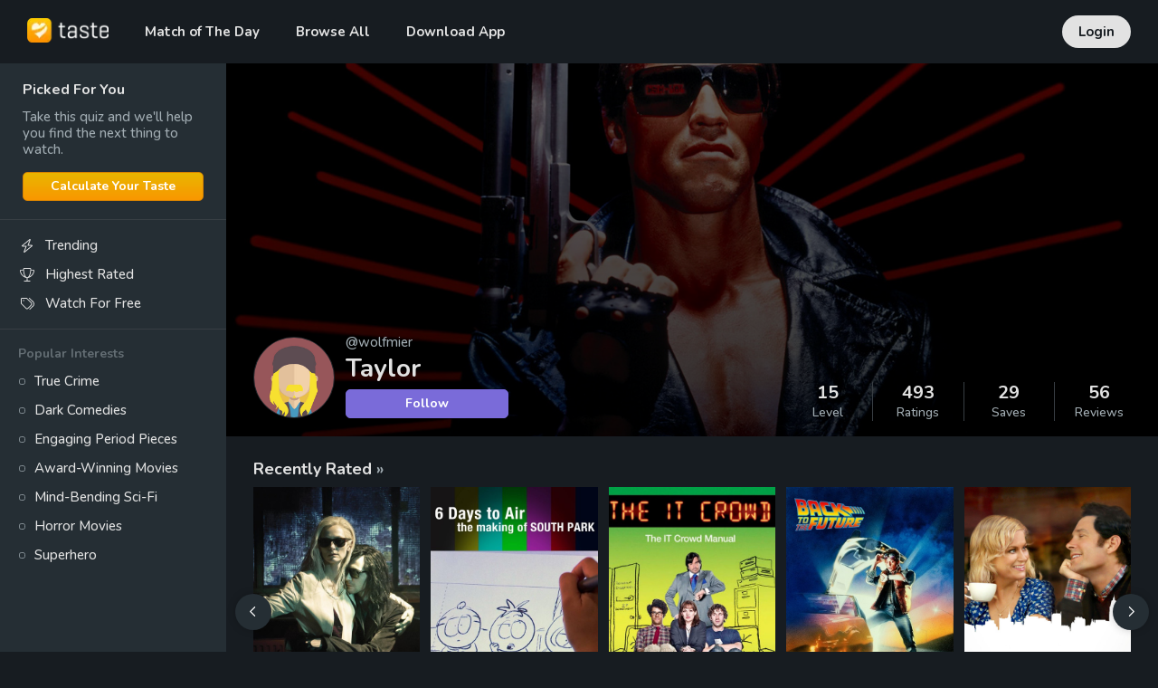

--- FILE ---
content_type: text/html; charset=utf-8
request_url: https://www.taste.io/users/wolfmier
body_size: 49054
content:
<!DOCTYPE html><html lang="en"><head><meta charSet="utf-8"/><meta property="fb:app_id" content="112731412395918"/><meta property="og:url" content="https://www.taste.io"/><meta property="og:type" content="website"/><link rel="canonical" href="https://www.taste.io/users/wolfmier"/><meta name="application-name" content="Taste"/><meta name="apple-mobile-web-app-capable" content="yes"/><meta name="apple-mobile-web-app-status-bar-style" content="default"/><meta name="apple-mobile-web-app-title" content="Taste"/><meta name="format-detection" content="telephone=no"/><meta name="mobile-web-app-capable" content="yes"/><meta name="theme-color" content="#171c21"/><meta name="apple-itunes-app" content="app-id=1361180197"/><meta name="al:ios:url" content="https://itunes.apple.com/us/app/taste-movie-recommendations/id1361180197?mt=8"/><meta name="al:ios:app_store_id" content="1361180197"/><meta name="al:ios:app_name" content="Taste"/><meta name="al:android:url" content="https://play.google.com/store/apps/details?id=com.tasteio"/><meta name="al:android:app_name" content="Taste"/><meta name="al:android:package" content="com.tasteio"/><meta name="al:web:url" content="https://www.taste.io"/><link rel="apple-touch-icon" sizes="180x180" href="/icons/apple-touch-icon.png"/><link rel="shortcut icon" href="/icons/favicon.ico"/><link rel="manifest" href="/manifest.json"/><meta name="viewport" content="width=device-width, initial-scale=1, minimum-scale=1, maximum-scale=5"/><link href="/opensearch" rel="search" title="Taste" type="application/opensearchdescription+xml"/><link href="ios-app://1361180197" rel="alternate"/><link href="android-app://com.tasteio" rel="alternate"/><title>Taylor (@wolfmier) - Taste</title><meta name="robots" content="index,follow"/><meta name="description" content="Taylor (@wolfmier) on Taste - 493 Ratings, 29 Saves, 56 Reviews, 0 Following - View Profile"/><meta property="og:title" content="Taylor (@wolfmier) - Taste"/><meta property="og:description" content="Taylor (@wolfmier) on Taste - 493 Ratings, 29 Saves, 56 Reviews, 0 Following - View Profile"/><script type="application/ld+json">{"@context":"https://schema.org","@type":"Organization","logo":"https://www.taste.io/icons/icon-512x512.png","url":"https://www.taste.io"}</script><script type="application/ld+json">{"@context":"https://schema.org","@type":"Corporation","@id":"https://www.taste.io","logo":"https://www.taste.io/icons/icon-512x512.png","legalName":"Taste Labs, Inc","name":"Taste","sameAs":["https://www.taste.io"],"url":"https://www.taste.io","address":{"@type":"PostalAddress","streetAddress":"833 Broadway, Second Floor","addressLocality":"New York","addressRegion":"NY","postalCode":"10003","addressCountry":"US"}}</script><meta name="next-head-count" content="34"/><link rel="preconnect" href="https://fonts.gstatic.com" crossorigin /><link rel="preload" href="/_next/static/css/29343847c877ddef.css" as="style"/><link rel="stylesheet" href="/_next/static/css/29343847c877ddef.css" data-n-g=""/><link rel="preload" href="/_next/static/css/783fe83502d21493.css" as="style"/><link rel="stylesheet" href="/_next/static/css/783fe83502d21493.css" data-n-p=""/><link rel="preload" href="/_next/static/css/3f8957956805adc4.css" as="style"/><link rel="stylesheet" href="/_next/static/css/3f8957956805adc4.css" data-n-p=""/><noscript data-n-css=""></noscript><script defer="" nomodule="" src="/_next/static/chunks/polyfills-c67a75d1b6f99dc8.js"></script><script src="/_next/static/chunks/webpack-7023a82ed90f79d0.js" defer=""></script><script src="/_next/static/chunks/framework-2114f3935436c3d0.js" defer=""></script><script src="/_next/static/chunks/main-343dd4df5856cd32.js" defer=""></script><script src="/_next/static/chunks/pages/_app-1d9dbf14e3ba8500.js" defer=""></script><script src="/_next/static/chunks/986-6adb6f6695c9d9e1.js" defer=""></script><script src="/_next/static/chunks/140-c549a68bf74faa89.js" defer=""></script><script src="/_next/static/chunks/9367-84fc219f663c7afd.js" defer=""></script><script src="/_next/static/chunks/952-182e0b83a48706ef.js" defer=""></script><script src="/_next/static/chunks/4567-b170987123013923.js" defer=""></script><script src="/_next/static/chunks/9059-1bda0a7928fbc5ce.js" defer=""></script><script src="/_next/static/chunks/6092-5a3b6c1db6a1e144.js" defer=""></script><script src="/_next/static/chunks/pages/users/%5Busername%5D-6eb62522624e5544.js" defer=""></script><script src="/_next/static/h06DaRSJjtrMLOLHsI46Q/_buildManifest.js" defer=""></script><script src="/_next/static/h06DaRSJjtrMLOLHsI46Q/_ssgManifest.js" defer=""></script><style id="__jsx-1582489140">#nprogress{pointer-events:none}#nprogress .bar{background:#89959b;position:fixed;z-index:9999;top:0;left:0;width:100%;height:2px}#nprogress .peg{display:block;position:absolute;right:0px;width:100px;height:100%;-webkit-box-shadow:0 0 10px #89959b,0 0 5px #89959b;-moz-box-shadow:0 0 10px #89959b,0 0 5px #89959b;box-shadow:0 0 10px #89959b,0 0 5px #89959b;opacity:1;-webkit-transform:rotate(3deg)translate(0px,-4px);-ms-transform:rotate(3deg)translate(0px,-4px);-moz-transform:rotate(3deg)translate(0px,-4px);-o-transform:rotate(3deg)translate(0px,-4px);transform:rotate(3deg)translate(0px,-4px)}#nprogress .spinner{display:block;position:fixed;z-index:1031;top:15px;right:15px}#nprogress .spinner-icon{width:18px;height:18px;-webkit-box-sizing:border-box;-moz-box-sizing:border-box;box-sizing:border-box;border:solid 2px transparent;border-top-color:#89959b;border-left-color:#89959b;-webkit-border-radius:50%;-moz-border-radius:50%;border-radius:50%;-webkit-animation:nprogresss-spinner 400ms linear infinite;-moz-animation:nprogress-spinner 400ms linear infinite;-o-animation:nprogress-spinner 400ms linear infinite;animation:nprogress-spinner 400ms linear infinite}.nprogress-custom-parent{overflow:hidden;position:relative}.nprogress-custom-parent #nprogress .spinner,.nprogress-custom-parent #nprogress .bar{position:absolute}@-webkit-keyframes nprogress-spinner{0%{-webkit-transform:rotate(0deg)}100%{-webkit-transform:rotate(360deg)}}@-webkit-keyframes nprogress-spinner{0%{-webkit-transform:rotate(0deg);transform:rotate(0deg)}100%{-webkit-transform:rotate(360deg);transform:rotate(360deg)}}@-moz-keyframes nprogress-spinner{0%{-moz-transform:rotate(0deg);transform:rotate(0deg)}100%{-moz-transform:rotate(360deg);transform:rotate(360deg)}}@-o-keyframes nprogress-spinner{0%{-o-transform:rotate(0deg);transform:rotate(0deg)}100%{-o-transform:rotate(360deg);transform:rotate(360deg)}}@keyframes nprogress-spinner{0%{-webkit-transform:rotate(0deg);-moz-transform:rotate(0deg);-o-transform:rotate(0deg);transform:rotate(0deg)}100%{-webkit-transform:rotate(360deg);-moz-transform:rotate(360deg);-o-transform:rotate(360deg);transform:rotate(360deg)}}</style><style data-href="https://fonts.googleapis.com/css2?family=Nunito:wght@500;700&display=swap">@font-face{font-family:'Nunito';font-style:normal;font-weight:500;font-display:swap;src:url(https://fonts.gstatic.com/l/font?kit=XRXI3I6Li01BKofiOc5wtlZ2di8HDIkhRTA&skey=27bb6aa8eea8a5e7&v=v32) format('woff')}@font-face{font-family:'Nunito';font-style:normal;font-weight:700;font-display:swap;src:url(https://fonts.gstatic.com/l/font?kit=XRXI3I6Li01BKofiOc5wtlZ2di8HDFwmRTA&skey=27bb6aa8eea8a5e7&v=v32) format('woff')}@font-face{font-family:'Nunito';font-style:normal;font-weight:500;font-display:swap;src:url(https://fonts.gstatic.com/s/nunito/v32/XRXV3I6Li01BKofIOOaBTMnFcQIG.woff2) format('woff2');unicode-range:U+0460-052F,U+1C80-1C8A,U+20B4,U+2DE0-2DFF,U+A640-A69F,U+FE2E-FE2F}@font-face{font-family:'Nunito';font-style:normal;font-weight:500;font-display:swap;src:url(https://fonts.gstatic.com/s/nunito/v32/XRXV3I6Li01BKofIMeaBTMnFcQIG.woff2) format('woff2');unicode-range:U+0301,U+0400-045F,U+0490-0491,U+04B0-04B1,U+2116}@font-face{font-family:'Nunito';font-style:normal;font-weight:500;font-display:swap;src:url(https://fonts.gstatic.com/s/nunito/v32/XRXV3I6Li01BKofIOuaBTMnFcQIG.woff2) format('woff2');unicode-range:U+0102-0103,U+0110-0111,U+0128-0129,U+0168-0169,U+01A0-01A1,U+01AF-01B0,U+0300-0301,U+0303-0304,U+0308-0309,U+0323,U+0329,U+1EA0-1EF9,U+20AB}@font-face{font-family:'Nunito';font-style:normal;font-weight:500;font-display:swap;src:url(https://fonts.gstatic.com/s/nunito/v32/XRXV3I6Li01BKofIO-aBTMnFcQIG.woff2) format('woff2');unicode-range:U+0100-02BA,U+02BD-02C5,U+02C7-02CC,U+02CE-02D7,U+02DD-02FF,U+0304,U+0308,U+0329,U+1D00-1DBF,U+1E00-1E9F,U+1EF2-1EFF,U+2020,U+20A0-20AB,U+20AD-20C0,U+2113,U+2C60-2C7F,U+A720-A7FF}@font-face{font-family:'Nunito';font-style:normal;font-weight:500;font-display:swap;src:url(https://fonts.gstatic.com/s/nunito/v32/XRXV3I6Li01BKofINeaBTMnFcQ.woff2) format('woff2');unicode-range:U+0000-00FF,U+0131,U+0152-0153,U+02BB-02BC,U+02C6,U+02DA,U+02DC,U+0304,U+0308,U+0329,U+2000-206F,U+20AC,U+2122,U+2191,U+2193,U+2212,U+2215,U+FEFF,U+FFFD}@font-face{font-family:'Nunito';font-style:normal;font-weight:700;font-display:swap;src:url(https://fonts.gstatic.com/s/nunito/v32/XRXV3I6Li01BKofIOOaBTMnFcQIG.woff2) format('woff2');unicode-range:U+0460-052F,U+1C80-1C8A,U+20B4,U+2DE0-2DFF,U+A640-A69F,U+FE2E-FE2F}@font-face{font-family:'Nunito';font-style:normal;font-weight:700;font-display:swap;src:url(https://fonts.gstatic.com/s/nunito/v32/XRXV3I6Li01BKofIMeaBTMnFcQIG.woff2) format('woff2');unicode-range:U+0301,U+0400-045F,U+0490-0491,U+04B0-04B1,U+2116}@font-face{font-family:'Nunito';font-style:normal;font-weight:700;font-display:swap;src:url(https://fonts.gstatic.com/s/nunito/v32/XRXV3I6Li01BKofIOuaBTMnFcQIG.woff2) format('woff2');unicode-range:U+0102-0103,U+0110-0111,U+0128-0129,U+0168-0169,U+01A0-01A1,U+01AF-01B0,U+0300-0301,U+0303-0304,U+0308-0309,U+0323,U+0329,U+1EA0-1EF9,U+20AB}@font-face{font-family:'Nunito';font-style:normal;font-weight:700;font-display:swap;src:url(https://fonts.gstatic.com/s/nunito/v32/XRXV3I6Li01BKofIO-aBTMnFcQIG.woff2) format('woff2');unicode-range:U+0100-02BA,U+02BD-02C5,U+02C7-02CC,U+02CE-02D7,U+02DD-02FF,U+0304,U+0308,U+0329,U+1D00-1DBF,U+1E00-1E9F,U+1EF2-1EFF,U+2020,U+20A0-20AB,U+20AD-20C0,U+2113,U+2C60-2C7F,U+A720-A7FF}@font-face{font-family:'Nunito';font-style:normal;font-weight:700;font-display:swap;src:url(https://fonts.gstatic.com/s/nunito/v32/XRXV3I6Li01BKofINeaBTMnFcQ.woff2) format('woff2');unicode-range:U+0000-00FF,U+0131,U+0152-0153,U+02BB-02BC,U+02C6,U+02DA,U+02DC,U+0304,U+0308,U+0329,U+2000-206F,U+20AC,U+2122,U+2191,U+2193,U+2212,U+2215,U+FEFF,U+FFFD}</style></head><body><div id="__next"><header class="styles_header__1Ps44"><div class="container"><div class="styles_inner__502LJ"><div class="styles_primary__6uzJD no-select"><div class="styles_logo__RM427"><a href="/"><img alt="Taste" loading="lazy" width="90" height="27" decoding="async" data-nimg="1" style="color:transparent" srcSet="/_next/image?url=%2Fimages%2Flogo-light.png&amp;w=96&amp;q=75 1x, /_next/image?url=%2Fimages%2Flogo-light.png&amp;w=256&amp;q=75 2x" src="/_next/image?url=%2Fimages%2Flogo-light.png&amp;w=256&amp;q=75"/><div class="styles_cover__MX_7_"></div></a></div><div class="styles_menu__XWDry"><span class="styles_item__a5ltm"><a class="" href="/">Match of The Day</a></span><span class="styles_item__a5ltm"><div class="styles_dropdown__iURFm styles_profile__H_CJa"><a class="" href="/explore">Browse All</a></div></span><span class="styles_item__a5ltm"><a class="" href="/download-app">Download App</a></span></div></div><div class="styles_login__hvaFx no-select"><a href="/login">Login</a></div><div class="styles_burger__m6c7z" aria-hidden="true"><input type="checkbox"/><span></span><span></span><span></span><span></span><div class="styles_burgerMenu__sEU92"><div class="styles_burgerMenuContainer__Z_juc"><div class="styles_mobile_list_menu__B37Zm"><a href="/">Match of The Day</a><a href="/explore">Browse All</a><a href="/download-app">Download App</a></div><div class="styles_mobile_secondary_menu__SPL7l"><div>Browse</div><a href="/browse/trending">Trending</a><a href="/browse/highest-rated">Highest Rated</a><a href="/browse/hidden-gems">Hidden Gems</a><a href="/browse/classics">Classics</a><a href="/users/me/saved">Saved</a></div><div class="styles_mobile_secondary_menu__SPL7l"><div>Popular Interests</div><a href="/browse/true-crime">True Crime</a><a href="/browse/dark-comedies">Dark Comedies</a><a href="/browse/engaging-period-pieces">Engaging Period Pieces</a><a href="/browse/award-winning-movies">Award-Winning Movies</a><a href="/browse/mind-bending-sci-fi">Mind-Bending Sci-Fi</a><a href="/browse/horror">Horror Movies</a><a href="/browse/superhero">Superhero</a></div><div class="styles_mobile_secondary_menu__SPL7l"><div>Company</div><a href="/about">About</a><a href="/about#faq">FAQ</a><a href="/press">Press</a><a href="https://blog.taste.io" target="_blank" rel="noreferrer">Blog</a><a href="https://www.facebook.com/thetasteapp" target="_blank" rel="noreferrer">Contact</a><a href="https://www.linkedin.com/company/taste-labs/jobs" target="_blank" rel="noreferrer">Jobs</a></div><div class="styles_mobile_secondary_menu__SPL7l"><a href="/login">Login</a></div></div></div></div></div></div></header><div class="styles_spacer__q2RiW"></div><div id="page" class="styles_wrapper__asUeu"><div class="container sidebar"><div class="styles_container__3saFw"><div class="styles_sidebar__0tETR"></div><div id="main" class="styles_main__c9OKq"><div><div><div class="styles_container__xg62_ undefined"><div class="styles_backdrop__Ezcbc"><div class="styles_backdropInner__UYIv_"><div><img alt="Taylor" loading="lazy" decoding="async" data-nimg="fill" style="position:absolute;height:100%;width:100%;left:0;top:0;right:0;bottom:0;object-fit:cover;object-position:center;color:transparent" src="https://image.tmdb.org/t/p/w1280/wh4ze6klUbeichAj603OKZwY1W5.jpg"/></div></div></div><div class="styles_content__rU5BI styles_featured__WT0he"><div class="styles_contentFeatured__uhGlf page-container"><div class="styles_contentInner__hHj7r"><div class="styles_body__sjVFe"><div class="styles_avatar__eqx8m styles_featured__WT0he"><img alt="Taylor" loading="lazy" width="90" height="90" decoding="async" data-nimg="1" style="color:transparent" src="https://static.taste.io/images/user/avatar/23.jpg"/></div><div class="styles_bodyInner__OghOF"><div class="styles_heading__t8vlJ"><span>@wolfmier</span></div><h1 class="styles_title__X7UZ_">Taylor</h1><div class="styles_controls__wwojh"><button type="button" class="styles_button__YDNft styles_feature__kt43H styles_block__gBCio no-select">Follow</button></div></div></div><div class="styles_actions__hjlJt styles_desktop__wkbdc"><div class="styles_action__RH9gY styles_inactive__bm7xr"><div class="styles_count__uxapl">15</div><div class="styles_label__4Ek3m">Level</div></div><a class="styles_action__RH9gY" href="/users/wolfmier/ratings"><div class="styles_count__uxapl">493</div><div class="styles_label__4Ek3m">Ratings</div></a><a class="styles_action__RH9gY" href="/users/wolfmier/saved"><div class="styles_count__uxapl">29</div><div class="styles_label__4Ek3m">Saves</div></a><a class="styles_action__RH9gY" href="/users/wolfmier/reactions"><div class="styles_count__uxapl">56</div><div class="styles_label__4Ek3m">Reviews</div></a></div></div></div></div></div><div class="styles_actions__hjlJt styles_mobile__WA9c9"><div class="styles_action__RH9gY styles_inactive__bm7xr"><div class="styles_count__uxapl">15</div><div class="styles_label__4Ek3m">Level</div></div><a class="styles_action__RH9gY" href="/users/wolfmier/ratings"><div class="styles_count__uxapl">493</div><div class="styles_label__4Ek3m">Ratings</div></a><a class="styles_action__RH9gY" href="/users/wolfmier/saved"><div class="styles_count__uxapl">29</div><div class="styles_label__4Ek3m">Saves</div></a><a class="styles_action__RH9gY" href="/users/wolfmier/reactions"><div class="styles_count__uxapl">56</div><div class="styles_label__4Ek3m">Reviews</div></a></div><div class="page-container"><div class="styles_title__SSdze styles_small__sqwnk"><a href="/users/wolfmier/ratings"><h2>Recently Rated<!-- --> <span class="text-muted"> »</span></h2></a></div><div id="ratings" class="styles_items__yep4y"><div class="swiper"><div class="swiper-wrapper"><div class="swiper-slide"><div class="styles_item__sr638"><a href="/movies/only-lovers-left-alive-2013-rkwuyOmnXf"><div class="styles_poster__cjtGL"><img alt="Only Lovers Left Alive" loading="lazy" decoding="async" data-nimg="fill" style="position:absolute;height:100%;width:100%;left:0;top:0;right:0;bottom:0;object-fit:cover;object-position:center;color:transparent" src="https://image.tmdb.org/t/p/w500/6xY2MhYjFPb4xU3KlBJcFAJmMsF.jpg"/></div></a></div></div><div class="swiper-slide"><div class="styles_item__sr638"><a href="/movies/6-days-to-air-the-making-of-south-park-2011-SktEP2T_"><div class="styles_poster__cjtGL"><img alt="6 Days to Air: The Making of South Park" loading="lazy" decoding="async" data-nimg="fill" style="position:absolute;height:100%;width:100%;left:0;top:0;right:0;bottom:0;object-fit:cover;object-position:center;color:transparent" src="https://image.tmdb.org/t/p/w500/itnA0QZio9kzgI3jy1dTwQfutCg.jpg"/></div></a></div></div><div class="swiper-slide"><div class="styles_item__sr638"><a href="/movies/the-it-crowd-manual-2014-r1wiKYAZW"><div class="styles_poster__cjtGL"><img alt="The IT Crowd Manual" loading="lazy" decoding="async" data-nimg="fill" style="position:absolute;height:100%;width:100%;left:0;top:0;right:0;bottom:0;object-fit:cover;object-position:center;color:transparent" src="https://image.tmdb.org/t/p/w500/g5yqtVWAWfIwTHWzKi9zKICUk4r.jpg"/></div></a></div></div><div class="swiper-slide"><div class="styles_item__sr638"><a href="/movies/back-to-the-future-1985-H1stWu72mG"><div class="styles_poster__cjtGL"><img alt="Back to the Future" loading="lazy" decoding="async" data-nimg="fill" style="position:absolute;height:100%;width:100%;left:0;top:0;right:0;bottom:0;object-fit:cover;object-position:center;color:transparent" src="https://image.tmdb.org/t/p/w500/vN5B5WgYscRGcQpVhHl6p9DDTP0.jpg"/></div></a></div></div><div class="swiper-slide"><div class="styles_item__sr638"><a href="/movies/they-came-together-2014-BkMcx8OXnmG"><div class="styles_poster__cjtGL"><img alt="They Came Together" loading="lazy" decoding="async" data-nimg="fill" style="position:absolute;height:100%;width:100%;left:0;top:0;right:0;bottom:0;object-fit:cover;object-position:center;color:transparent" src="https://image.tmdb.org/t/p/w500/ifvKTtvmPYOGed2hP9ogPq98In7.jpg"/></div></a></div></div><div class="swiper-slide"><div class="styles_item__sr638"><a href="/movies/the-nice-guys-2016-HyuNYwfN"><div class="styles_poster__cjtGL"><img alt="The Nice Guys" loading="lazy" decoding="async" data-nimg="fill" style="position:absolute;height:100%;width:100%;left:0;top:0;right:0;bottom:0;object-fit:cover;object-position:center;color:transparent" src="https://image.tmdb.org/t/p/w500/clq4So9spa9cXk3MZy2iMdqkxP2.jpg"/></div></a></div></div><div class="swiper-slide"><div class="styles_item__sr638"><a href="/movies/bloodsport-1988-By2IG_73mM"><div class="styles_poster__cjtGL"><img alt="Bloodsport" loading="lazy" decoding="async" data-nimg="fill" style="position:absolute;height:100%;width:100%;left:0;top:0;right:0;bottom:0;object-fit:cover;object-position:center;color:transparent" src="https://image.tmdb.org/t/p/w500/kndxR9TRK0kJ5hxzDprRSS80F2W.jpg"/></div></a></div></div><div class="swiper-slide"><div class="styles_item__sr638"><a href="/movies/american-psycho-2000-B1sNl1_Xn7f"><div class="styles_poster__cjtGL"><img alt="American Psycho" loading="lazy" decoding="async" data-nimg="fill" style="position:absolute;height:100%;width:100%;left:0;top:0;right:0;bottom:0;object-fit:cover;object-position:center;color:transparent" src="https://image.tmdb.org/t/p/w500/9uGHEgsiUXjCNq8wdq4r49YL8A1.jpg"/></div></a></div></div><div class="swiper-slide"><div class="styles_item__sr638"><a href="/movies/seven-1995-ryexlOXhmf"><div class="styles_poster__cjtGL"><img alt="Se7en" loading="lazy" decoding="async" data-nimg="fill" style="position:absolute;height:100%;width:100%;left:0;top:0;right:0;bottom:0;object-fit:cover;object-position:center;color:transparent" src="https://image.tmdb.org/t/p/w500/191nKfP0ehp3uIvWqgPbFmI4lv9.jpg"/></div></a></div></div><div class="swiper-slide"><div class="styles_item__sr638"><a href="/movies/schindler-s-list-1993-BkYiJuXnXz"><div class="styles_poster__cjtGL"><img alt="Schindler&#x27;s List" loading="lazy" decoding="async" data-nimg="fill" style="position:absolute;height:100%;width:100%;left:0;top:0;right:0;bottom:0;object-fit:cover;object-position:center;color:transparent" src="https://image.tmdb.org/t/p/w500/sF1U4EUQS8YHUYjNl3pMGNIQyr0.jpg"/></div></a></div></div></div></div><div class="styles_navLeft__Pla0u" style="height:0"><button type="button" class="prev" aria-label="Prev"><svg aria-hidden="true" focusable="false" data-prefix="far" data-icon="chevron-left" class="svg-inline--fa fa-chevron-left " role="img" xmlns="http://www.w3.org/2000/svg" viewBox="0 0 320 512"><path fill="currentColor" d="M15 239c-9.4 9.4-9.4 24.6 0 33.9L207 465c9.4 9.4 24.6 9.4 33.9 0s9.4-24.6 0-33.9L65.9 256 241 81c9.4-9.4 9.4-24.6 0-33.9s-24.6-9.4-33.9 0L15 239z"></path></svg></button></div><div class="styles_navRight__yBe0t" style="height:0"><button type="button" class="next" aria-label="Next"><svg aria-hidden="true" focusable="false" data-prefix="far" data-icon="chevron-right" class="svg-inline--fa fa-chevron-right " role="img" xmlns="http://www.w3.org/2000/svg" viewBox="0 0 320 512"><path fill="currentColor" d="M305 239c9.4 9.4 9.4 24.6 0 33.9L113 465c-9.4 9.4-24.6 9.4-33.9 0s-9.4-24.6 0-33.9l175-175L79 81c-9.4-9.4-9.4-24.6 0-33.9s24.6-9.4 33.9 0L305 239z"></path></svg></button></div></div></div><div class="page-container"><div class="styles_title__SSdze styles_small__sqwnk"><a href="/users/wolfmier/saved"><h2>Recently Saved<!-- --> <span class="text-muted"> »</span></h2></a></div><div id="saves" class="styles_items__yep4y"><div class="swiper"><div class="swiper-wrapper"><div class="swiper-slide"><div class="styles_item__sr638"><a href="/movies/annihilation-2018-ry4CbAWNz"><div class="styles_poster__cjtGL"><img alt="Annihilation" loading="lazy" decoding="async" data-nimg="fill" style="position:absolute;height:100%;width:100%;left:0;top:0;right:0;bottom:0;object-fit:cover;object-position:center;color:transparent" src="https://image.tmdb.org/t/p/w500/4YRplSk6BhH6PRuE9gfyw9byUJ6.jpg"/></div></a></div></div><div class="swiper-slide"><div class="styles_item__sr638"><a href="/movies/moonlight-2016-Hk6c3Xcze"><div class="styles_poster__cjtGL"><img alt="Moonlight" loading="lazy" decoding="async" data-nimg="fill" style="position:absolute;height:100%;width:100%;left:0;top:0;right:0;bottom:0;object-fit:cover;object-position:center;color:transparent" src="https://image.tmdb.org/t/p/w500/qLnfEmPrDjJfPyyddLJPkXmshkp.jpg"/></div></a></div></div><div class="swiper-slide"><div class="styles_item__sr638"><a href="/movies/withnail-and-i-1987-rkuC-8d7nQG"><div class="styles_poster__cjtGL"><img alt="Withnail &amp; I" loading="lazy" decoding="async" data-nimg="fill" style="position:absolute;height:100%;width:100%;left:0;top:0;right:0;bottom:0;object-fit:cover;object-position:center;color:transparent" src="https://image.tmdb.org/t/p/w500/i18cIp8A10A2JgByrfA9oIC9299.jpg"/></div></a></div></div><div class="swiper-slide"><div class="styles_item__sr638"><a href="/movies/david-lynch-the-art-life-2017-H1jAnVq6G"><div class="styles_poster__cjtGL"><img alt="David Lynch: The Art Life" loading="lazy" decoding="async" data-nimg="fill" style="position:absolute;height:100%;width:100%;left:0;top:0;right:0;bottom:0;object-fit:cover;object-position:center;color:transparent" src="https://image.tmdb.org/t/p/w500/pgtQceTZKylB2B237t18h2pOXpE.jpg"/></div></a></div></div><div class="swiper-slide"><div class="styles_item__sr638"><a href="/movies/this-film-is-not-yet-rated-2006-HkF5g8d7n7z"><div class="styles_poster__cjtGL"><img alt="This Film Is Not Yet Rated" loading="lazy" decoding="async" data-nimg="fill" style="position:absolute;height:100%;width:100%;left:0;top:0;right:0;bottom:0;object-fit:cover;object-position:center;color:transparent" src="https://image.tmdb.org/t/p/w500/nXo26FkBBdiEaEDzOPkrSFZC7zO.jpg"/></div></a></div></div><div class="swiper-slide"><div class="styles_item__sr638"><a href="/movies/electric-boogaloo-the-wild-untold-story-of-cannon-films-2014-Hym6jnpO"><div class="styles_poster__cjtGL"><img alt="Electric Boogaloo: The Wild, Untold Story of Cannon Films" loading="lazy" decoding="async" data-nimg="fill" style="position:absolute;height:100%;width:100%;left:0;top:0;right:0;bottom:0;object-fit:cover;object-position:center;color:transparent" src="https://image.tmdb.org/t/p/w500/2MXCjEXZzLXQrgERXb8kRwiSsg2.jpg"/></div></a></div></div><div class="swiper-slide"><div class="styles_item__sr638"><a href="/movies/pumping-iron-1977-BJ3B-Nu7h7G"><div class="styles_poster__cjtGL"><img alt="Pumping Iron" loading="lazy" decoding="async" data-nimg="fill" style="position:absolute;height:100%;width:100%;left:0;top:0;right:0;bottom:0;object-fit:cover;object-position:center;color:transparent" src="https://image.tmdb.org/t/p/w500/24bh2SaydGoP9Jsi7eP2TkWGkLd.jpg"/></div></a></div></div><div class="swiper-slide"><div class="styles_item__sr638"><a href="/movies/heaven-2002-BklZgmuXnmf"><div class="styles_poster__cjtGL"><img alt="Heaven" loading="lazy" decoding="async" data-nimg="fill" style="position:absolute;height:100%;width:100%;left:0;top:0;right:0;bottom:0;object-fit:cover;object-position:center;color:transparent" src="https://image.tmdb.org/t/p/w500/xPdtOuGtcQt655uRrmIdBkSRmVx.jpg"/></div></a></div></div><div class="swiper-slide"><div class="styles_item__sr638"><a href="/movies/white-heat-1949-rk4nW8_mhXf"><div class="styles_poster__cjtGL"><img alt="White Heat" loading="lazy" decoding="async" data-nimg="fill" style="position:absolute;height:100%;width:100%;left:0;top:0;right:0;bottom:0;object-fit:cover;object-position:center;color:transparent" src="https://image.tmdb.org/t/p/w500/v7cPOHKKZI9qChi7HDUxNIhEcLR.jpg"/></div></a></div></div><div class="swiper-slide"><div class="styles_item__sr638"><a href="/movies/black-orpheus-1959-Hkxlm2op_"><div class="styles_poster__cjtGL"><img alt="Black Orpheus" loading="lazy" decoding="async" data-nimg="fill" style="position:absolute;height:100%;width:100%;left:0;top:0;right:0;bottom:0;object-fit:cover;object-position:center;color:transparent" src="https://image.tmdb.org/t/p/w500/fJWzdNRnfjcJuaZiKqaSURFV6Lg.jpg"/></div></a></div></div></div></div><div class="styles_navLeft__Pla0u" style="height:0"><button type="button" class="prev" aria-label="Prev"><svg aria-hidden="true" focusable="false" data-prefix="far" data-icon="chevron-left" class="svg-inline--fa fa-chevron-left " role="img" xmlns="http://www.w3.org/2000/svg" viewBox="0 0 320 512"><path fill="currentColor" d="M15 239c-9.4 9.4-9.4 24.6 0 33.9L207 465c9.4 9.4 24.6 9.4 33.9 0s9.4-24.6 0-33.9L65.9 256 241 81c9.4-9.4 9.4-24.6 0-33.9s-24.6-9.4-33.9 0L15 239z"></path></svg></button></div><div class="styles_navRight__yBe0t" style="height:0"><button type="button" class="next" aria-label="Next"><svg aria-hidden="true" focusable="false" data-prefix="far" data-icon="chevron-right" class="svg-inline--fa fa-chevron-right " role="img" xmlns="http://www.w3.org/2000/svg" viewBox="0 0 320 512"><path fill="currentColor" d="M305 239c9.4 9.4 9.4 24.6 0 33.9L113 465c-9.4 9.4-24.6 9.4-33.9 0s-9.4-24.6 0-33.9l175-175L79 81c-9.4-9.4-9.4-24.6 0-33.9s24.6-9.4 33.9 0L305 239z"></path></svg></button></div></div></div><div class="page-container"><div class="styles_title__SSdze styles_small__sqwnk"><h2>Overview</h2></div><div class="styles_container__lhW9U"><div class="styles_ratings__mwNVU"><div class="styles_bars__AQ4kz"><a class="styles_bar__f_AGl" href="/users/wolfmier/ratings?rating=1"><div class="styles_fill__g_hsy" style="background-color:#869fb4;height:6.048387096774194%"><div class="styles_count__sL4Ao" style="color:#869fb4">30</div><div class="styles_label__vsnG2" style="color:#869fb4">Awful</div></div></a><a class="styles_bar__f_AGl" href="/users/wolfmier/ratings?rating=2"><div class="styles_fill__g_hsy" style="background-color:#99896d;height:18.548387096774192%"><div class="styles_count__sL4Ao" style="color:#99896d">92</div><div class="styles_label__vsnG2" style="color:#99896d">Meh</div></div></a><a class="styles_bar__f_AGl" href="/users/wolfmier/ratings?rating=3"><div class="styles_fill__g_hsy" style="background-color:#f9a11b;height:46.57258064516129%"><div class="styles_count__sL4Ao" style="color:#f9a11b">231</div><div class="styles_label__vsnG2" style="color:#f9a11b">Good</div></div></a><a class="styles_bar__f_AGl" href="/users/wolfmier/ratings?rating=4"><div class="styles_fill__g_hsy" style="background-color:#f26522;height:28.830645161290324%"><div class="styles_count__sL4Ao" style="color:#f26522">143</div><div class="styles_label__vsnG2" style="color:#f26522">Amazing</div></div></a></div></div><div class="styles_stats__31JKH"><div class="styles_item__SVXjk"><h4>493 Ratings</h4><h6>493 Movies, 0 Shows</h6></div><div class="styles_item__SVXjk"><h4>28 Attributes</h4><h6>1% completed</h6></div><div class="styles_item__SVXjk"><h4>981 hours watched</h4><h6>1 months, 9 days</h6></div></div></div></div><div class="page-container"><div class="styles_title__SSdze styles_small__sqwnk"><h2>Favorite Directors</h2></div><div id="favoriteDirectors" class="styles_items__yep4y"><div class="swiper"><div class="swiper-wrapper"><div class="swiper-slide"><div class="styles_item__sr638"><a href="/people/anthony-russo-HkLc2I_a_"><div class="styles_poster__cjtGL"><img alt="Anthony Russo" loading="lazy" decoding="async" data-nimg="fill" style="position:absolute;height:100%;width:100%;left:0;top:0;right:0;bottom:0;object-fit:cover;object-position:center;color:transparent" src="https://image.tmdb.org/t/p/w185/fIa5wXK7MHAquhefTr3TcnZiYy8.jpg"/></div></a></div></div><div class="swiper-slide"><div class="styles_item__sr638"><a href="/people/joe-russo-bI5z8uJUq4"><div class="styles_poster__cjtGL"><img alt="Joe Russo" loading="lazy" decoding="async" data-nimg="fill" style="position:absolute;height:100%;width:100%;left:0;top:0;right:0;bottom:0;object-fit:cover;object-position:center;color:transparent" src="https://image.tmdb.org/t/p/w185/679Os4tbY1YsU01KdLhM1NPXNWu.jpg"/></div></a></div></div><div class="swiper-slide"><div class="styles_item__sr638"><a href="/people/stanley-kubrick-rkgDb_Tu"><div class="styles_poster__cjtGL"><img alt="Stanley Kubrick" loading="lazy" decoding="async" data-nimg="fill" style="position:absolute;height:100%;width:100%;left:0;top:0;right:0;bottom:0;object-fit:cover;object-position:center;color:transparent" src="https://image.tmdb.org/t/p/w185/exfQ6vXXq7rMS5YWb3B88PK39a1.jpg"/></div></a></div></div><div class="swiper-slide"><div class="styles_item__sr638"><a href="/people/robert-altman-HJWgJ_Idp_"><div class="styles_poster__cjtGL"><img alt="Robert Altman" loading="lazy" decoding="async" data-nimg="fill" style="position:absolute;height:100%;width:100%;left:0;top:0;right:0;bottom:0;object-fit:cover;object-position:center;color:transparent" src="https://image.tmdb.org/t/p/w185/lMg5MHRd8ATRPN8uem9Nojo6WLY.jpg"/></div></a></div></div><div class="swiper-slide"><div class="styles_item__sr638"><a href="/people/wes-anderson-ByWTTx_TO"><div class="styles_poster__cjtGL"><img alt="Wes Anderson" loading="lazy" decoding="async" data-nimg="fill" style="position:absolute;height:100%;width:100%;left:0;top:0;right:0;bottom:0;object-fit:cover;object-position:center;color:transparent" src="https://image.tmdb.org/t/p/w185/b1LH059EGnU01rsZwcqYzNjY7w9.jpg"/></div></a></div></div><div class="swiper-slide"><div class="styles_item__sr638"><a href="/people/francis-ford-coppola-BkzHNn_Td"><div class="styles_poster__cjtGL"><img alt="Francis Ford Coppola" loading="lazy" decoding="async" data-nimg="fill" style="position:absolute;height:100%;width:100%;left:0;top:0;right:0;bottom:0;object-fit:cover;object-position:center;color:transparent" src="https://image.tmdb.org/t/p/w185/mGKkVp3l9cipPt10AqoQnwaPrfI.jpg"/></div></a></div></div><div class="swiper-slide"><div class="styles_item__sr638"><a href="/people/quentin-tarantino-rJRfFv_pO"><div class="styles_poster__cjtGL"><img alt="Quentin Tarantino" loading="lazy" decoding="async" data-nimg="fill" style="position:absolute;height:100%;width:100%;left:0;top:0;right:0;bottom:0;object-fit:cover;object-position:center;color:transparent" src="https://image.tmdb.org/t/p/w185/1gjcpAa99FAOWGnrUvHEXXsRs7o.jpg"/></div></a></div></div><div class="swiper-slide"><div class="styles_item__sr638"><a href="/people/david-fincher-HJKYgyO6O"><div class="styles_poster__cjtGL"><img alt="David Fincher" loading="lazy" decoding="async" data-nimg="fill" style="position:absolute;height:100%;width:100%;left:0;top:0;right:0;bottom:0;object-fit:cover;object-position:center;color:transparent" src="https://image.tmdb.org/t/p/w185/bnSyKCArCHE0K96dFPrYWjBQp5M.jpg"/></div></a></div></div><div class="swiper-slide"><div class="styles_item__sr638"><a href="/people/robert-zemeckis-HJgxeZzdT_"><div class="styles_poster__cjtGL"><img alt="Robert Zemeckis" loading="lazy" decoding="async" data-nimg="fill" style="position:absolute;height:100%;width:100%;left:0;top:0;right:0;bottom:0;object-fit:cover;object-position:center;color:transparent" src="https://image.tmdb.org/t/p/w185/eB64gT0tY3x7veXLjN6Ea7Bw2Y8.jpg"/></div></a></div></div><div class="swiper-slide"><div class="styles_item__sr638"><a href="/people/joel-coen-rJjbjeuTu"><div class="styles_poster__cjtGL"><img alt="Joel Coen" loading="lazy" decoding="async" data-nimg="fill" style="position:absolute;height:100%;width:100%;left:0;top:0;right:0;bottom:0;object-fit:cover;object-position:center;color:transparent" src="https://image.tmdb.org/t/p/w185/rgVaJNkZCgMarUcZuUAsVfXMWk3.jpg"/></div></a></div></div></div></div><div class="styles_navLeft__Pla0u" style="height:0"><button type="button" class="prev" aria-label="Prev"><svg aria-hidden="true" focusable="false" data-prefix="far" data-icon="chevron-left" class="svg-inline--fa fa-chevron-left " role="img" xmlns="http://www.w3.org/2000/svg" viewBox="0 0 320 512"><path fill="currentColor" d="M15 239c-9.4 9.4-9.4 24.6 0 33.9L207 465c9.4 9.4 24.6 9.4 33.9 0s9.4-24.6 0-33.9L65.9 256 241 81c9.4-9.4 9.4-24.6 0-33.9s-24.6-9.4-33.9 0L15 239z"></path></svg></button></div><div class="styles_navRight__yBe0t" style="height:0"><button type="button" class="next" aria-label="Next"><svg aria-hidden="true" focusable="false" data-prefix="far" data-icon="chevron-right" class="svg-inline--fa fa-chevron-right " role="img" xmlns="http://www.w3.org/2000/svg" viewBox="0 0 320 512"><path fill="currentColor" d="M305 239c9.4 9.4 9.4 24.6 0 33.9L113 465c-9.4 9.4-24.6 9.4-33.9 0s-9.4-24.6 0-33.9l175-175L79 81c-9.4-9.4-9.4-24.6 0-33.9s24.6-9.4 33.9 0L305 239z"></path></svg></button></div></div></div><div class="page-container"><div class="styles_title__SSdze styles_small__sqwnk"><h2>Ratings By Year</h2></div><div class="styles_container__tS_nq"><div class="styles_controls__wfrfM"><button type="button" class="styles_button__YDNft styles_secondary__gg_KY no-select">Zoom Out</button></div><div class="styles_bars__EbB0S"><div class="styles_bar__heCab"><div class="styles_fill__iSJaQ" style="height:25%"><div class="styles_count__tg0Nt">5</div></div><div class="styles_year__Ip_ra">1979</div></div><div class="styles_bar__heCab styles_show__Tfwh7"><div class="styles_fill__iSJaQ" style="height:20%"><div class="styles_count__tg0Nt">4</div></div><div class="styles_year__Ip_ra">1980</div></div><div class="styles_bar__heCab"><div class="styles_fill__iSJaQ" style="height:20%"><div class="styles_count__tg0Nt">4</div></div><div class="styles_year__Ip_ra">1981</div></div><div class="styles_bar__heCab"><div class="styles_fill__iSJaQ" style="height:20%"><div class="styles_count__tg0Nt">4</div></div><div class="styles_year__Ip_ra">1982</div></div><div class="styles_bar__heCab"><div class="styles_fill__iSJaQ" style="height:30%"><div class="styles_count__tg0Nt">6</div></div><div class="styles_year__Ip_ra">1983</div></div><div class="styles_bar__heCab"><div class="styles_fill__iSJaQ" style="height:25%"><div class="styles_count__tg0Nt">5</div></div><div class="styles_year__Ip_ra">1984</div></div><div class="styles_bar__heCab"><div class="styles_fill__iSJaQ" style="height:30%"><div class="styles_count__tg0Nt">6</div></div><div class="styles_year__Ip_ra">1985</div></div><div class="styles_bar__heCab"><div class="styles_fill__iSJaQ" style="height:50%"><div class="styles_count__tg0Nt">10</div></div><div class="styles_year__Ip_ra">1986</div></div><div class="styles_bar__heCab"><div class="styles_fill__iSJaQ" style="height:30%"><div class="styles_count__tg0Nt">6</div></div><div class="styles_year__Ip_ra">1987</div></div><div class="styles_bar__heCab"><div class="styles_fill__iSJaQ" style="height:35%"><div class="styles_count__tg0Nt">7</div></div><div class="styles_year__Ip_ra">1988</div></div><div class="styles_bar__heCab"><div class="styles_fill__iSJaQ" style="height:30%"><div class="styles_count__tg0Nt">6</div></div><div class="styles_year__Ip_ra">1989</div></div><div class="styles_bar__heCab styles_show__Tfwh7"><div class="styles_fill__iSJaQ" style="height:25%"><div class="styles_count__tg0Nt">5</div></div><div class="styles_year__Ip_ra">1990</div></div><div class="styles_bar__heCab"><div class="styles_fill__iSJaQ" style="height:35%"><div class="styles_count__tg0Nt">7</div></div><div class="styles_year__Ip_ra">1991</div></div><div class="styles_bar__heCab"><div class="styles_fill__iSJaQ" style="height:60%"><div class="styles_count__tg0Nt">12</div></div><div class="styles_year__Ip_ra">1992</div></div><div class="styles_bar__heCab"><div class="styles_fill__iSJaQ" style="height:50%"><div class="styles_count__tg0Nt">10</div></div><div class="styles_year__Ip_ra">1993</div></div><div class="styles_bar__heCab"><div class="styles_fill__iSJaQ" style="height:40%"><div class="styles_count__tg0Nt">8</div></div><div class="styles_year__Ip_ra">1994</div></div><div class="styles_bar__heCab"><div class="styles_fill__iSJaQ" style="height:70%"><div class="styles_count__tg0Nt">14</div></div><div class="styles_year__Ip_ra">1995</div></div><div class="styles_bar__heCab"><div class="styles_fill__iSJaQ" style="height:65%"><div class="styles_count__tg0Nt">13</div></div><div class="styles_year__Ip_ra">1996</div></div><div class="styles_bar__heCab"><div class="styles_fill__iSJaQ" style="height:85%"><div class="styles_count__tg0Nt">17</div></div><div class="styles_year__Ip_ra">1997</div></div><div class="styles_bar__heCab"><div class="styles_fill__iSJaQ" style="height:65%"><div class="styles_count__tg0Nt">13</div></div><div class="styles_year__Ip_ra">1998</div></div><div class="styles_bar__heCab"><div class="styles_fill__iSJaQ" style="height:95%"><div class="styles_count__tg0Nt">19</div></div><div class="styles_year__Ip_ra">1999</div></div><div class="styles_bar__heCab styles_show__Tfwh7"><div class="styles_fill__iSJaQ" style="height:55.00000000000001%"><div class="styles_count__tg0Nt">11</div></div><div class="styles_year__Ip_ra">2000</div></div><div class="styles_bar__heCab"><div class="styles_fill__iSJaQ" style="height:100%"><div class="styles_count__tg0Nt">20</div></div><div class="styles_year__Ip_ra">2001</div></div><div class="styles_bar__heCab"><div class="styles_fill__iSJaQ" style="height:45%"><div class="styles_count__tg0Nt">9</div></div><div class="styles_year__Ip_ra">2002</div></div><div class="styles_bar__heCab"><div class="styles_fill__iSJaQ" style="height:70%"><div class="styles_count__tg0Nt">14</div></div><div class="styles_year__Ip_ra">2003</div></div><div class="styles_bar__heCab"><div class="styles_fill__iSJaQ" style="height:45%"><div class="styles_count__tg0Nt">9</div></div><div class="styles_year__Ip_ra">2004</div></div><div class="styles_bar__heCab"><div class="styles_fill__iSJaQ" style="height:30%"><div class="styles_count__tg0Nt">6</div></div><div class="styles_year__Ip_ra">2005</div></div><div class="styles_bar__heCab"><div class="styles_fill__iSJaQ" style="height:60%"><div class="styles_count__tg0Nt">12</div></div><div class="styles_year__Ip_ra">2006</div></div><div class="styles_bar__heCab"><div class="styles_fill__iSJaQ" style="height:45%"><div class="styles_count__tg0Nt">9</div></div><div class="styles_year__Ip_ra">2007</div></div><div class="styles_bar__heCab"><div class="styles_fill__iSJaQ" style="height:45%"><div class="styles_count__tg0Nt">9</div></div><div class="styles_year__Ip_ra">2008</div></div><div class="styles_bar__heCab"><div class="styles_fill__iSJaQ" style="height:50%"><div class="styles_count__tg0Nt">10</div></div><div class="styles_year__Ip_ra">2009</div></div><div class="styles_bar__heCab styles_show__Tfwh7"><div class="styles_fill__iSJaQ" style="height:45%"><div class="styles_count__tg0Nt">9</div></div><div class="styles_year__Ip_ra">2010</div></div><div class="styles_bar__heCab"><div class="styles_fill__iSJaQ" style="height:50%"><div class="styles_count__tg0Nt">10</div></div><div class="styles_year__Ip_ra">2011</div></div><div class="styles_bar__heCab"><div class="styles_fill__iSJaQ" style="height:65%"><div class="styles_count__tg0Nt">13</div></div><div class="styles_year__Ip_ra">2012</div></div><div class="styles_bar__heCab"><div class="styles_fill__iSJaQ" style="height:55.00000000000001%"><div class="styles_count__tg0Nt">11</div></div><div class="styles_year__Ip_ra">2013</div></div><div class="styles_bar__heCab"><div class="styles_fill__iSJaQ" style="height:95%"><div class="styles_count__tg0Nt">19</div></div><div class="styles_year__Ip_ra">2014</div></div><div class="styles_bar__heCab"><div class="styles_fill__iSJaQ" style="height:75%"><div class="styles_count__tg0Nt">15</div></div><div class="styles_year__Ip_ra">2015</div></div><div class="styles_bar__heCab"><div class="styles_fill__iSJaQ" style="height:55.00000000000001%"><div class="styles_count__tg0Nt">11</div></div><div class="styles_year__Ip_ra">2016</div></div><div class="styles_bar__heCab"><div class="styles_fill__iSJaQ" style="height:85%"><div class="styles_count__tg0Nt">17</div></div><div class="styles_year__Ip_ra">2017</div></div><div class="styles_bar__heCab"><div class="styles_fill__iSJaQ" style="height:55.00000000000001%"><div class="styles_count__tg0Nt">11</div></div><div class="styles_year__Ip_ra">2018</div></div><div class="styles_bar__heCab"><div class="styles_fill__iSJaQ" style="height:5%"><div class="styles_count__tg0Nt">1</div></div><div class="styles_year__Ip_ra">2019</div></div><div class="styles_bar__heCab styles_show__Tfwh7"><div class="styles_fill__iSJaQ" style="height:0%"><div class="styles_count__tg0Nt">0</div></div><div class="styles_year__Ip_ra">2020</div></div></div></div></div><div class="page-container"><div class="styles_title__SSdze styles_small__sqwnk"><h2>Genre Breakdown</h2></div><div class="styles_container__3qg4O"><div class="styles_genre__ASD79"><div class="styles_name__BwBjq">Drama</div><div class="styles_bar__q8jAk"><div class="styles_inner__pvlvW"><div class="styles_fill__GuW3l" style="width:50.50709939148072%"></div></div></div><div class="styles_count__8o0_Y">249</div></div><div class="styles_genre__ASD79"><div class="styles_name__BwBjq">Comedy</div><div class="styles_bar__q8jAk"><div class="styles_inner__pvlvW"><div class="styles_fill__GuW3l" style="width:34.27991886409736%"></div></div></div><div class="styles_count__8o0_Y">169</div></div><div class="styles_genre__ASD79"><div class="styles_name__BwBjq">Thriller</div><div class="styles_bar__q8jAk"><div class="styles_inner__pvlvW"><div class="styles_fill__GuW3l" style="width:25.557809330628807%"></div></div></div><div class="styles_count__8o0_Y">126</div></div><div class="styles_genre__ASD79"><div class="styles_name__BwBjq">Action</div><div class="styles_bar__q8jAk"><div class="styles_inner__pvlvW"><div class="styles_fill__GuW3l" style="width:22.920892494929006%"></div></div></div><div class="styles_count__8o0_Y">113</div></div><div class="styles_genre__ASD79"><div class="styles_name__BwBjq">Adventure</div><div class="styles_bar__q8jAk"><div class="styles_inner__pvlvW"><div class="styles_fill__GuW3l" style="width:22.718052738336713%"></div></div></div><div class="styles_count__8o0_Y">112</div></div><div class="styles_genre__ASD79"><div class="styles_name__BwBjq">Crime</div><div class="styles_bar__q8jAk"><div class="styles_inner__pvlvW"><div class="styles_fill__GuW3l" style="width:17.849898580121703%"></div></div></div><div class="styles_count__8o0_Y">88</div></div><div class="styles_genre__ASD79"><div class="styles_name__BwBjq">Science Fiction</div><div class="styles_bar__q8jAk"><div class="styles_inner__pvlvW"><div class="styles_fill__GuW3l" style="width:17.647058823529413%"></div></div></div><div class="styles_count__8o0_Y">87</div></div><div class="styles_genre__ASD79"><div class="styles_name__BwBjq">Romance</div><div class="styles_bar__q8jAk"><div class="styles_inner__pvlvW"><div class="styles_fill__GuW3l" style="width:15.212981744421908%"></div></div></div><div class="styles_count__8o0_Y">75</div></div><div class="styles_genre__ASD79"><div class="styles_name__BwBjq">Fantasy</div><div class="styles_bar__q8jAk"><div class="styles_inner__pvlvW"><div class="styles_fill__GuW3l" style="width:12.981744421906694%"></div></div></div><div class="styles_count__8o0_Y">64</div></div><div class="styles_genre__ASD79"><div class="styles_name__BwBjq">Mystery</div><div class="styles_bar__q8jAk"><div class="styles_inner__pvlvW"><div class="styles_fill__GuW3l" style="width:12.57606490872211%"></div></div></div><div class="styles_count__8o0_Y">62</div></div><div class="styles_genre__ASD79"><div class="styles_name__BwBjq">Family</div><div class="styles_bar__q8jAk"><div class="styles_inner__pvlvW"><div class="styles_fill__GuW3l" style="width:9.939148073022313%"></div></div></div><div class="styles_count__8o0_Y">49</div></div><div class="styles_genre__ASD79"><div class="styles_name__BwBjq">Animation</div><div class="styles_bar__q8jAk"><div class="styles_inner__pvlvW"><div class="styles_fill__GuW3l" style="width:8.519269776876268%"></div></div></div><div class="styles_count__8o0_Y">42</div></div><div class="styles_genre__ASD79"><div class="styles_name__BwBjq">Horror</div><div class="styles_bar__q8jAk"><div class="styles_inner__pvlvW"><div class="styles_fill__GuW3l" style="width:5.88235294117647%"></div></div></div><div class="styles_count__8o0_Y">29</div></div><div class="styles_genre__ASD79"><div class="styles_name__BwBjq">War</div><div class="styles_bar__q8jAk"><div class="styles_inner__pvlvW"><div class="styles_fill__GuW3l" style="width:4.056795131845842%"></div></div></div><div class="styles_count__8o0_Y">20</div></div><div class="styles_genre__ASD79"><div class="styles_name__BwBjq">History</div><div class="styles_bar__q8jAk"><div class="styles_inner__pvlvW"><div class="styles_fill__GuW3l" style="width:3.2454361054766734%"></div></div></div><div class="styles_count__8o0_Y">16</div></div><div class="styles_genre__ASD79"><div class="styles_name__BwBjq">Music</div><div class="styles_bar__q8jAk"><div class="styles_inner__pvlvW"><div class="styles_fill__GuW3l" style="width:3.2454361054766734%"></div></div></div><div class="styles_count__8o0_Y">16</div></div><div class="styles_genre__ASD79"><div class="styles_name__BwBjq">Western</div><div class="styles_bar__q8jAk"><div class="styles_inner__pvlvW"><div class="styles_fill__GuW3l" style="width:2.028397565922921%"></div></div></div><div class="styles_count__8o0_Y">10</div></div><div class="styles_genre__ASD79"><div class="styles_name__BwBjq">Documentary</div><div class="styles_bar__q8jAk"><div class="styles_inner__pvlvW"><div class="styles_fill__GuW3l" style="width:1.6227180527383367%"></div></div></div><div class="styles_count__8o0_Y">8</div></div></div></div></div><footer class="styles_footer__WgNSD styles_sidebarInner__iUXB_"><div class="container"><div class="styles_body__QT4L6"><div class="styles_menu__08Lbi"><a href="/">Home</a><a href="/explore">Explore</a><a href="/about">About</a><a href="/about#faq">FAQ</a><a href="/press">Press</a><a href="https://blog.taste.io" target="_blank" rel="noreferrer">Blog</a><a href="https://www.facebook.com/thetasteapp" target="_blank" rel="noreferrer">Contact</a><a href="https://www.linkedin.com/company/taste-labs/jobs" target="_blank" rel="noreferrer">Jobs</a></div><div class="styles_social__n4d9t"><a href="https://www.facebook.com/thetasteapp" target="_blank" rel="noreferrer" aria-label="Facebook"><svg aria-hidden="true" focusable="false" data-prefix="fab" data-icon="square-facebook" class="svg-inline--fa fa-square-facebook " role="img" xmlns="http://www.w3.org/2000/svg" viewBox="0 0 448 512"><path fill="currentColor" d="M400 32H48A48 48 0 0 0 0 80v352a48 48 0 0 0 48 48h137.25V327.69h-63V256h63v-54.64c0-62.15 37-96.48 93.67-96.48 27.14 0 55.52 4.84 55.52 4.84v61h-31.27c-30.81 0-40.42 19.12-40.42 38.73V256h68.78l-11 71.69h-57.78V480H400a48 48 0 0 0 48-48V80a48 48 0 0 0-48-48z"></path></svg></a></div></div><div class="styles_legal__jTEQ4"><div>© 2023 Taste Labs, Inc. <span class="hide-medium">All Rights Reserved.</span></div><div class="styles_separator__lw5pK">•</div><div><a href="/privacy-policy">Privacy</a></div><div class="styles_separator__lw5pK">•</div><div><a href="/terms-of-service">Terms</a></div></div></div></footer></div></div></div></div></div><footer class="styles_footer__WgNSD styles_sidebarMain__1TLQC"><div class="container"><div class="styles_body__QT4L6"><div class="styles_menu__08Lbi"><a href="/">Home</a><a href="/explore">Explore</a><a href="/about">About</a><a href="/about#faq">FAQ</a><a href="/press">Press</a><a href="https://blog.taste.io" target="_blank" rel="noreferrer">Blog</a><a href="https://www.facebook.com/thetasteapp" target="_blank" rel="noreferrer">Contact</a><a href="https://www.linkedin.com/company/taste-labs/jobs" target="_blank" rel="noreferrer">Jobs</a></div><div class="styles_social__n4d9t"><a href="https://www.facebook.com/thetasteapp" target="_blank" rel="noreferrer" aria-label="Facebook"><svg aria-hidden="true" focusable="false" data-prefix="fab" data-icon="square-facebook" class="svg-inline--fa fa-square-facebook " role="img" xmlns="http://www.w3.org/2000/svg" viewBox="0 0 448 512"><path fill="currentColor" d="M400 32H48A48 48 0 0 0 0 80v352a48 48 0 0 0 48 48h137.25V327.69h-63V256h63v-54.64c0-62.15 37-96.48 93.67-96.48 27.14 0 55.52 4.84 55.52 4.84v61h-31.27c-30.81 0-40.42 19.12-40.42 38.73V256h68.78l-11 71.69h-57.78V480H400a48 48 0 0 0 48-48V80a48 48 0 0 0-48-48z"></path></svg></a></div></div><div class="styles_legal__jTEQ4"><div>© 2023 Taste Labs, Inc. <span class="hide-medium">All Rights Reserved.</span></div><div class="styles_separator__lw5pK">•</div><div><a href="/privacy-policy">Privacy</a></div><div class="styles_separator__lw5pK">•</div><div><a href="/terms-of-service">Terms</a></div></div></div></footer></div><script id="__NEXT_DATA__" type="application/json">{"props":{"pageProps":{"userIsLoggedIn":null,"user":{"id":"03ec5a90-791b-11e9-a547-071b72339b98","username":"wolfmier","name":"Taylor","image":"https://static.taste.io/images/user/avatar/23.jpg","following":0,"followers":0,"backdropSm":"https://image.tmdb.org/t/p/w300/wh4ze6klUbeichAj603OKZwY1W5.jpg","backdropLg":"https://image.tmdb.org/t/p/w1280/wh4ze6klUbeichAj603OKZwY1W5.jpg","strength":0.49833333333333335,"points":8495,"level":15,"ratings":493,"saves":29,"attributes":28,"reactions":56,"karma":405,"movies":{"onboarding":false,"favoritedTotal":0,"ratings":493,"saved":29,"attributes":28},"tv":{"onboarding":null,"favoritedTotal":0,"ratings":0,"saved":0,"attributes":0},"investor":false,"premium":false,"isUser":false},"stats":{"ratings":[30,92,231,143],"years":[{"year":1915,"movies":0},{"year":1916,"movies":0},{"year":1917,"movies":0},{"year":1918,"movies":0},{"year":1919,"movies":0},{"year":1920,"movies":0},{"year":1921,"movies":0},{"year":1922,"movies":0},{"year":1923,"movies":0},{"year":1924,"movies":0},{"year":1925,"movies":0},{"year":1926,"movies":0},{"year":1927,"movies":0},{"year":1928,"movies":0},{"year":1929,"movies":1},{"year":1930,"movies":0},{"year":1931,"movies":0},{"year":1932,"movies":0},{"year":1933,"movies":0},{"year":1934,"movies":0},{"year":1935,"movies":1},{"year":1936,"movies":0},{"year":1937,"movies":0},{"year":1938,"movies":1},{"year":1939,"movies":2},{"year":1940,"movies":2},{"year":1941,"movies":1},{"year":1942,"movies":2},{"year":1943,"movies":2},{"year":1944,"movies":0},{"year":1945,"movies":0},{"year":1946,"movies":2},{"year":1947,"movies":0},{"year":1948,"movies":2},{"year":1949,"movies":0},{"year":1950,"movies":0},{"year":1951,"movies":0},{"year":1952,"movies":1},{"year":1953,"movies":1},{"year":1954,"movies":2},{"year":1955,"movies":1},{"year":1956,"movies":1},{"year":1957,"movies":0},{"year":1958,"movies":1},{"year":1959,"movies":4},{"year":1960,"movies":3},{"year":1961,"movies":0},{"year":1962,"movies":4},{"year":1963,"movies":1},{"year":1964,"movies":4},{"year":1965,"movies":1},{"year":1966,"movies":3},{"year":1967,"movies":3},{"year":1968,"movies":5},{"year":1969,"movies":1},{"year":1970,"movies":1},{"year":1971,"movies":5},{"year":1972,"movies":3},{"year":1973,"movies":7},{"year":1974,"movies":7},{"year":1975,"movies":6},{"year":1976,"movies":3},{"year":1977,"movies":2},{"year":1978,"movies":3},{"year":1979,"movies":5},{"year":1980,"movies":4},{"year":1981,"movies":4},{"year":1982,"movies":4},{"year":1983,"movies":6},{"year":1984,"movies":5},{"year":1985,"movies":6},{"year":1986,"movies":10},{"year":1987,"movies":6},{"year":1988,"movies":7},{"year":1989,"movies":6},{"year":1990,"movies":5},{"year":1991,"movies":7},{"year":1992,"movies":12},{"year":1993,"movies":10},{"year":1994,"movies":8},{"year":1995,"movies":14},{"year":1996,"movies":13},{"year":1997,"movies":17},{"year":1998,"movies":13},{"year":1999,"movies":19},{"year":2000,"movies":11},{"year":2001,"movies":20},{"year":2002,"movies":9},{"year":2003,"movies":14},{"year":2004,"movies":9},{"year":2005,"movies":6},{"year":2006,"movies":12},{"year":2007,"movies":9},{"year":2008,"movies":9},{"year":2009,"movies":10},{"year":2010,"movies":9},{"year":2011,"movies":10},{"year":2012,"movies":13},{"year":2013,"movies":11},{"year":2014,"movies":19},{"year":2015,"movies":15},{"year":2016,"movies":11},{"year":2017,"movies":17},{"year":2018,"movies":11},{"year":2019,"movies":1},{"year":2020,"movies":0}],"genres":[{"genre":"Action","label":"Action","movies":113},{"genre":"Adventure","label":"Adventure","movies":112},{"genre":"Animation","label":"Animation","movies":42},{"genre":"Comedy","label":"Comedy","movies":169},{"genre":"Crime","label":"Crime","movies":88},{"genre":"Documentary","label":"Docs","movies":8},{"genre":"Drama","label":"Drama","movies":249},{"genre":"Family","label":"Family","movies":49},{"genre":"Fantasy","label":"Fantasy","movies":64},{"genre":"History","label":"History","movies":16},{"genre":"Horror","label":"Horror","movies":29},{"genre":"Music","label":"Music","movies":16},{"genre":"Mystery","label":"Mystery","movies":62},{"genre":"Romance","label":"Romance","movies":75},{"genre":"Science Fiction","label":"Sci-Fi","movies":87},{"genre":"Thriller","label":"Thriller","movies":126},{"genre":"War","label":"War","movies":20},{"genre":"Western","label":"Western","movies":10}],"guiltyPleasures":[{"slug":"austin-powers-international-man-of-mystery-1997-B10ueeOX2Xz","name":"Austin Powers: International Man of Mystery","image":"https://image.tmdb.org/t/p/w185/5uD4dxNX8JKFjWKYMHyOsqhi5pN.jpg"},{"slug":"the-cabin-in-the-woods-2012-H1lMlx_72XG","name":"The Cabin in the Woods","image":"https://image.tmdb.org/t/p/w185/ikN5RPNIt26YEMDbsm0rnmNODio.jpg"},{"slug":"clueless-1995-HkWvkOQ2QG","name":"Clueless","image":"https://image.tmdb.org/t/p/w185/71RW4lkES2Dt7vSLSXvekGYNskG.jpg"},{"slug":"tropic-thunder-2008-BJl5ZdXnXG","name":"Tropic Thunder","image":"https://image.tmdb.org/t/p/w185/zAurB9mNxfYRoVrVjAJJwGV3sPg.jpg"},{"slug":"marie-antoinette-2006-rkrPEdQh7f","name":"Marie Antoinette","image":"https://image.tmdb.org/t/p/w185/o41nX4P9E8TWoWiCPYgudsZ8ilP.jpg"},{"slug":"postcards-from-the-edge-1990-BkgVW4_727M","name":"Postcards from the Edge","image":"https://image.tmdb.org/t/p/w185/8Ss10z9OcmDb3t1d1c7gdTV2EXm.jpg"},{"slug":"the-last-days-of-disco-1998-SyzGNgna_","name":"The Last Days of Disco","image":"https://image.tmdb.org/t/p/w185/bm9GGODZoDmqkiZQedzXm3UvA3q.jpg"},{"slug":"the-hunger-games-2012-ByPdbedQn7z","name":"The Hunger Games","image":"https://image.tmdb.org/t/p/w185/mgZKtOvxtDX5HtUa5fAVQ5d1Afh.jpg"}],"favoriteDirectors":[{"slug":"anthony-russo-HkLc2I_a_","name":"Anthony Russo","image":"https://image.tmdb.org/t/p/w185/fIa5wXK7MHAquhefTr3TcnZiYy8.jpg"},{"slug":"joe-russo-bI5z8uJUq4","name":"Joe Russo","image":"https://image.tmdb.org/t/p/w185/679Os4tbY1YsU01KdLhM1NPXNWu.jpg"},{"slug":"stanley-kubrick-rkgDb_Tu","name":"Stanley Kubrick","image":"https://image.tmdb.org/t/p/w185/exfQ6vXXq7rMS5YWb3B88PK39a1.jpg"},{"slug":"robert-altman-HJWgJ_Idp_","name":"Robert Altman","image":"https://image.tmdb.org/t/p/w185/lMg5MHRd8ATRPN8uem9Nojo6WLY.jpg"},{"slug":"wes-anderson-ByWTTx_TO","name":"Wes Anderson","image":"https://image.tmdb.org/t/p/w185/b1LH059EGnU01rsZwcqYzNjY7w9.jpg"},{"slug":"francis-ford-coppola-BkzHNn_Td","name":"Francis Ford Coppola","image":"https://image.tmdb.org/t/p/w185/mGKkVp3l9cipPt10AqoQnwaPrfI.jpg"},{"slug":"quentin-tarantino-rJRfFv_pO","name":"Quentin Tarantino","image":"https://image.tmdb.org/t/p/w185/1gjcpAa99FAOWGnrUvHEXXsRs7o.jpg"},{"slug":"david-fincher-HJKYgyO6O","name":"David Fincher","image":"https://image.tmdb.org/t/p/w185/bnSyKCArCHE0K96dFPrYWjBQp5M.jpg"},{"slug":"robert-zemeckis-HJgxeZzdT_","name":"Robert Zemeckis","image":"https://image.tmdb.org/t/p/w185/eB64gT0tY3x7veXLjN6Ea7Bw2Y8.jpg"},{"slug":"joel-coen-rJjbjeuTu","name":"Joel Coen","image":"https://image.tmdb.org/t/p/w185/rgVaJNkZCgMarUcZuUAsVfXMWk3.jpg"}],"addictiveness":{"hours":981,"duration":"1 months, 9 days"},"graph":{"happy":0.37,"simple":0.69,"intense":0.43,"modest":0.15},"image":{"rendering":false,"id":"hP0Gc4","url":"https://static.taste.io/images/movie/profiles/iOak3H51lSUTiywcYbraQrESkQ4Wblqw.jpg","width":640,"height":335,"updatedCount":16}},"ratings":[{"category":"movies","slug":"only-lovers-left-alive-2013-rkwuyOmnXf","name":"Only Lovers Left Alive","poster":"/6xY2MhYjFPb4xU3KlBJcFAJmMsF.jpg","backdrop":"/nOWO66xzNdkslLlUhRfSo015hhP.jpg","backdropTitle":"/4bLzV2FYAWwubSL5rxNPBcUMYpB.jpg","description":"A depressed musician reunites with his lover. However, their romance, already played over several centuries, is disrupted by the arrival of her uncontrollable younger sister.","reaction":null,"reactions":[{"reaction":"The biggest lesson vampires teach us is that it’s actually a good thing we don’t live forever. Jarmusch’s fanged hangout film gets this.","author":"JustJaack","rating":3,"name":"Jack Watson","avatar":"https://static.taste.io/images/user/profile/aab170d0-d231-11ee-a7fe-5123fff52c9e/eptD2zWw5OdXYiXILHxgzEwGVJGRoeP6.jpg","time":1744288291272,"slug":"the-biggest-lesson-vampires-teach-us-is-that-it-s-fg955Osnm","username":"JustJaack"},{"reaction":"This movie is amazing, very dark and romantic, and the soundtrack is awesome too. ","author":"robcorreia","rating":4,"name":"Roberta ","avatar":"https://static.taste.io/images/user/profile/d28ff880-dc5b-11ef-ac7b-0f81b128a197/0aMr3IHEtjiqQfVo055U5K70zBNfTwL4.jpg","time":1739383525282,"slug":"this-movie-is-amazing-very-dark-and-romantic-and-r4CU1g8HI","username":"robcorreia"},{"reaction":"I always wanted a vampire movie that felt similiar to VTMB, this is it.","author":"freezeer2","rating":4,"name":"Dani","avatar":"https://static.taste.io/images/user/profile/10e4bee0-a6a5-11e6-91be-65193128b2e6/hKE5W9cFMMAInHc6B5863LiPTB9ygE2t.jpg","time":1734817884480,"slug":"i-always-wanted-a-vampire-movie-that-felt-similiar-I89mpgr6m","username":"freezeer2"}],"starRating":3.182023006426862,"globalAverage":73.01870287246355,"ratingTotal":6123,"seenRatio":0.07529142688505239,"attributesPreview":{"watchWith":"Watch By Myself","plot":"Neutral","pace":"Slow","theme":"Dark"},"similar":[{"name":"I'm Thinking of Ending Things","poster":"/5ynWWapdl45hJXUh0KIevxSG9JQ.jpg","slug":"i-m-thinking-of-ending-things"},{"name":"Three Colors: Blue","poster":"/33wsWxzsNstI8N7dvuwzFmj1qBd.jpg","slug":"three-colors-blue-1993-S1IoeUdXnXf"},{"name":"Three Colors: Red","poster":"/JHmsBiX1tjCKqAul1lzC20WcAW.jpg","slug":"three-colors-red-1994-HkmoxLOX3QM"},{"name":"Dogtooth","poster":"/9AtxFlUOmeTtMMXYyz8azvN2few.jpg","slug":"dogtooth-2009-BkeZ-zdm27M"},{"name":"Delicatessen","poster":"/gNtOgQHxE5B8e08zuNRAdDpmK5Z.jpg","slug":"delicatessen-1991-SJ-bJdm2QM"}],"year":2013,"contentRating":"R","trailer":{"site":"YouTube","key":"pkeWhokaPPs"},"videos":[{"site":"YouTube","name":"Official Clip - Blood On A Stick","type":"Clip","key":"KLOqzlIlEoY"},{"site":"YouTube","name":"\"Only Lovers Left Alive\" on Blu-ray - Very Odd Film Clip","type":"Clip","key":"5pfR3aIXAW0"},{"site":"YouTube","name":"\"Only Lovers Left Alive\" on Blu-ray - Traveling at Night with Jim Jarmusch: Spooky","type":"Behind the Scenes","key":"pF7uXa7NdtI"},{"site":"YouTube","name":"\"Only Lovers Left Alive\" on Blu-ray - Hamlet Film Clip","type":"Clip","key":"S0fuaBPxu3E"},{"site":"YouTube","name":"\"Only Lovers Left Alive\" on Blu-ray - Eve's Arrival Film Clip","type":"Clip","key":"zeKCnBUkULo"},{"site":"YouTube","name":"Mia Wasikowska on Jim Jarmusch - Only Lovers Left Alive","type":"Behind the Scenes","key":"fRNTFedtcKA"},{"site":"YouTube","name":"Tilda Swinton on shooting Only Lovers Left Alive","type":"Behind the Scenes","key":"j8Ljv3oExfs"},{"site":"YouTube","name":"Mia Wasikowska on 'Ava' Only Lovers Left Alive","type":"Behind the Scenes","key":"cD1Pcch0gYI"},{"site":"YouTube","name":"Tilda Swinton on acting in Only Lovers Left Alive","type":"Behind the Scenes","key":"V11Llac14-E"},{"site":"YouTube","name":"Tilda Swinton on 'Eve' - Only Lovers Left Alive","type":"Behind the Scenes","key":"PUuUYPhUElk"},{"site":"YouTube","name":"\"Beginning\" Official Clip","type":"Clip","key":"r0EI2tqq4ck"},{"site":"YouTube","name":"Tom Hiddleston on 'Adam' - Only Lovers Left Alive","type":"Behind the Scenes","key":"XHiPmrCZub4"},{"site":"YouTube","name":"\"Blood Popsicles\" Official Clip","type":"Clip","key":"weEo88cT2C4"},{"site":"YouTube","name":"Tilda Swinton and Henry Rollins on \"Only Lovers Left Alive\"","type":"Featurette","key":"qZT5oZJgv-c"},{"site":"YouTube","name":"Official US Trailer","type":"Trailer","key":"pkeWhokaPPs"},{"site":"YouTube","name":"Only Lovers Left Alive | Clip: \"New Stuff\" | New Release","type":"Clip","key":"FWqQVr4p3x0"},{"site":"YouTube","name":"Only Lovers Left Alive pre-roll","type":"Teaser","key":"XYH3dzmHsK8"},{"site":"YouTube","name":"Official UK Teaser Trailer","type":"Teaser","key":"sJQPOMosdGc"},{"site":"YouTube","name":"Official Australian Trailer","type":"Trailer","key":"ycOKvWrwYFo"},{"site":"YouTube","name":"Official Trailer","type":"Trailer","key":"Lb9mBqWD8H4"},{"site":"YouTube","name":"NYFF51: \"Only Lovers Left Alive\" Q\u0026A","type":"Featurette","key":"MFECJ5fY73E"},{"site":"YouTube","name":"Tom Hiddleston Interview on Only Lovers Left Alive | BFI","type":"Featurette","key":"ncxxKj3OmwM"}],"genre":["Drama","Romance","Fantasy"],"cast":[{"image":"https://image.tmdb.org/t/p/w500/gWbX3a7V2MgRMRzekfITNcb27xV.jpg","name":"Tilda Swinton","slug":"tilda-swinton-B1-jt-Oa_"},{"image":"https://image.tmdb.org/t/p/w500/mclHxMm8aPlCPKptP67257F5GPo.jpg","name":"Tom Hiddleston","slug":"tom-hiddleston-HyliK-_6_"},{"image":"https://image.tmdb.org/t/p/w500/uOMWKYOLezo4ETMtrQt7uQBLSBh.jpg","name":"Anton Yelchin","slug":"anton-yelchin-rJLbYeO6O"},{"image":"https://image.tmdb.org/t/p/w500/9DjwPFi0aFQKOF6p2OyqH38qKAB.jpg","name":"Mia Wasikowska","slug":"mia-wasikowska-BkGQKl_pu"},{"image":"https://image.tmdb.org/t/p/w500/npJjOiFiAP4wiRDNjKsO8ho03Mg.jpg","name":"Jeffrey Wright","slug":"jeffrey-wright-SyXjtW_pO"},{"image":"https://image.tmdb.org/t/p/w500/tHh9XviWroQWkKOa2jRPh5EkHTW.jpg","name":"Slimane Dazi","slug":"slimane-dazi-BJfsYZ_aO"},{"image":"https://image.tmdb.org/t/p/w500/wGDGhBOggA8I2ktgc1QoHABEF0m.jpg","name":"John Hurt","slug":"john-hurt-rJMlU3yO6u"},{"image":"https://image.tmdb.org/t/p/w500/v9OtCDgSrmreDpYYYHHyYrxD4Kt.jpg","name":"Carter Logan","slug":"carter-logan"},{"image":"https://image.tmdb.org/t/p/w500/tQT094HMDI1tdgySXKPuUSQ0fbA.jpg","name":"Aurélie Thépaut","slug":"aurelie-thepaut"},{"image":"https://image.tmdb.org/t/p/w500/mt460kZrqY4Y4pEswLVnAue3aM8.jpg","name":"Ali Amine","slug":"ali-amine-BkSiF-OTO"}],"lastReaction":1744288291272,"external":{"imdb":{"ratingTotal":114520,"ratingAverage":7.2}},"stats":{"rating1Total":299,"rating2Total":979,"rating3Total":2666,"rating4Total":2184,"consensus":"Polarizing"},"streaming":{"mubi":[],"amazon":[],"tubi":[{"country":"us","added":1767604028829,"url":"https://tubitv.com/movies/645302"}]},"purchase":{"apple":[]},"releaseDate":1397174400000,"releaseDateTheatrical":null,"runtime":123,"collection":null,"directors":[{"image":"https://image.tmdb.org/t/p/w500/iMpIrvhoO9SZWhiDkSzaUt9Yd4N.jpg","name":"Jim Jarmusch","slug":"jim-jarmusch-SJ8jY-Op_"}],"writers":[{"image":"https://image.tmdb.org/t/p/w500/iMpIrvhoO9SZWhiDkSzaUt9Yd4N.jpg","name":"Jim Jarmusch","slug":"jim-jarmusch-SJ8jY-Op_"}],"dateFirstAired":null,"dateLastAired":null,"numSeasons":null,"numEpisodes":null,"creators":[],"networks":[],"dateLatestSeason":null,"dateLatestEpisode":null,"user":{},"highlightRating":4},{"category":"movies","slug":"6-days-to-air-the-making-of-south-park-2011-SktEP2T_","name":"6 Days to Air: The Making of South Park","poster":"/itnA0QZio9kzgI3jy1dTwQfutCg.jpg","backdrop":"/yjljxu4lobzhz5pMvppay8Q30Xj.jpg","backdropTitle":"/zJSfpQlnEi03LGzQGMlIWw0pphx.jpg","description":"Viewers will get a look at Parker and Stone's thought process as they approach a new episode and the 24/7 grind they subject themselves to each time the show is in production. The documentary also includes in-depth interviews with Parker and Stone about their working partnership and reflections on highlights from their careers.","reaction":null,"reactions":[{"reaction":"Amazing glimpse into how episodes are made on an impossibly tight self-imposed deadline. Plus it’s short – a solid 30 minute doc!","author":"totencat","rating":4,"name":"totencat","avatar":"https://static.taste.io/images/user/profile/80f9ca80-7278-11ee-9368-d314922ec5b8/LyniLzTPhZvH2dr80JpYPPLPPOS1QwE8.jpg","time":1720122554027,"slug":"amazing-glimpse-into-how-episodes-are-made-on-an-FLxGYjnze","username":"totencat"},{"reaction":"Short, behind-the-scenes look on the overall creative process behind anything creative/production related. Impressively, this is in 6 days.","author":"kbkaizer","rating":3,"name":"Kristofer","avatar":"https://static.taste.io/images/user/profile/f829a260-426d-11ed-8ecb-018933875cf6/FjPIFMSKfcwCtg6dvxyN1elFRsTNLAMc.jpg","time":1698100270808,"slug":"short-behind-the-scenes-look-on-the-overall-sFi35mjpn","username":"kbkaizer"},{"reaction":"Super funny, but also a genuinely interesting look into the process of making the show. Lots of eye opening stuff. ","author":"Dawhite8991","rating":3,"name":"Daniel","avatar":"https://static.taste.io/images/user/profile/0f3ecf20-6d5e-11eb-a54e-81fcc66b74de/BTRajaS9At2AzbVifUPPINXyG7VyyMtC.jpg","time":1692661789381,"slug":"super-funny-but-also-a-genuinely-interesting-look-O_kgz1KcD","username":"Dawhite8991"}],"starRating":3.1736768704896243,"globalAverage":72.64477790585583,"ratingTotal":2680,"seenRatio":0.07177674219294017,"attributesPreview":{"watchWith":null,"plot":"Simple","pace":"Neutral","theme":"Light"},"similar":[{"name":"Orgazmo","poster":"/irvFBOc33CHsioU6hqcu8ExymEa.jpg","slug":"orgazmo-1997-ByBse4uQnQG"},{"name":"South Park: Bigger, Longer \u0026 Uncut","poster":"/tS0PedvA2mFO9VCHYwQpaU1K36U.jpg","slug":"south-park-bigger-longer-and-uncut-1999-BJpgb_m3mf"},{"name":"This Film Is Not Yet Rated","poster":"/nXo26FkBBdiEaEDzOPkrSFZC7zO.jpg","slug":"this-film-is-not-yet-rated-2006-HkF5g8d7n7z"},{"name":"Walk Hard: The Dewey Cox Story","poster":"/Aa1IQ4Cuin3d7qIahvPheMmR4E5.jpg","slug":"walk-hard-the-dewey-cox-story-2007-r1udWL_m3Xf"},{"name":"BASEketball","poster":"/oKZdAUV9XSLp091f0GmtQEu0UZy.jpg","slug":"baseketball-1998-rknGu73mG"}],"year":2011,"contentRating":null,"trailer":{"site":"YouTube","key":"Ur7v_wJ7Nrw"},"videos":[{"site":"YouTube","name":"6 Days to Air: The Making of South Park","type":"Trailer","key":"Ur7v_wJ7Nrw"}],"genre":["Documentary","TV Movie"],"cast":[{"image":"https://image.tmdb.org/t/p/w500/pVEfyxGOBoKoirRZtmSsJ7PX91V.jpg","name":"Trey Parker","slug":"trey-parker-ryBrlNdpO"},{"image":"https://image.tmdb.org/t/p/w500/r57rfphDlDjvVduUxI62olp0OTa.jpg","name":"Matt Stone","slug":"matt-stone-BJISeN_pO"},{"image":"https://image.tmdb.org/t/p/w500/50FpKsWiyqbZxu0oLBAGbWn7wag.jpg","name":"Bill Hader","slug":"bill-hader-m6R_RBmOb9q"},{"image":"","name":"Anne Garefino","slug":"anne-garefino"},{"image":"","name":"Frank C. Agnone II","slug":"frank-c-agnone-ii"},{"image":"https://image.tmdb.org/t/p/w500/nAfeqnrbBM3r2PGzv0Mwre3QUkE.jpg","name":"Vernon Chatman","slug":"vernon-chatman-XzFhNlQFzl"},{"image":"","name":"Susan Hurwitz Arneson","slug":"susan-hurwitz-arneson"},{"image":"https://image.tmdb.org/t/p/w500/xnhAY8e6t8MCGA0lu0P6O5bFOqY.jpg","name":"Eric Stough","slug":"eric-stough"},{"image":"https://image.tmdb.org/t/p/w500/ovCZZOEdEgjePTalMTtXl7ieUii.jpg","name":"Adrien Beard","slug":"adrien-beard"},{"image":"","name":"Jack Shih","slug":"jack-shih"}],"lastReaction":1720122554027,"external":{"imdb":{"ratingTotal":3620,"ratingAverage":7.7}},"stats":{"rating1Total":177,"rating2Total":172,"rating3Total":1563,"rating4Total":767,"consensus":"High"},"streaming":{"paramount":[]},"purchase":{},"releaseDate":1318118400000,"releaseDateTheatrical":null,"runtime":42,"collection":null,"directors":[{"image":"","name":"Arthur Bradford","slug":"arthur-bradford-rJ_sk7R6d"}],"writers":[],"dateFirstAired":null,"dateLastAired":null,"numSeasons":null,"numEpisodes":null,"creators":[],"networks":[],"dateLatestSeason":null,"dateLatestEpisode":null,"user":{},"highlightRating":3},{"category":"movies","slug":"the-it-crowd-manual-2014-r1wiKYAZW","name":"The IT Crowd Manual","poster":"/g5yqtVWAWfIwTHWzKi9zKICUk4r.jpg","backdrop":"/zZYb3ReGRTtJH2pyQjdUUQY2Rnt.jpg","backdropTitle":null,"description":"This behind-the-scenes documentary features interviews with the creators and cast of the cult comedy \"The IT Crowd\", plus chats with celebrity fans.","reaction":null,"reactions":[{"reaction":"such a funny show, good for an easy watch, richard is amazing as per ","author":"smellytruffle101","rating":4,"name":"BELL$","avatar":"https://static.taste.io/images/user/profile/f51345e0-5213-11ec-8759-3395dbf3d19a/FukOKDnmpQOHgCTwz8WZSC1AeZbHIb1x.jpg","time":1638312542948,"slug":"such-a-funny-show-good-for-an-easy-watch-richard-rinP5h2uq","username":"smellytruffle101"},{"reaction":"Have you tried turning it off and on again? ","author":"Spicywatch","rating":4,"name":"Spicywatch","avatar":"https://static.taste.io/images/user/profile/8393efa0-14a2-11eb-97b2-2d7652036abe/TDU2E39VRFhDOrLfCph9tqbDjppZ2kC3.jpg","time":1605493293281,"slug":"have-you-tried-turning-it-off-and-on-again-mv33KeoJ4","username":"Spicywatch"},{"reaction":"Great showcase of classic British humor. One for those who enjoy tounge in cheek silliness.","author":"the_figaro","rating":4,"name":"Isaac Severinsen","avatar":"https://static.taste.io/images/user/avatar/29.jpg","time":1581109369699,"slug":"great-showcase-of-classic-british-humor-one-for-0S3x0t27l","username":"the_figaro"}],"starRating":3.38252868096474,"globalAverage":76.49488959686826,"ratingTotal":5811,"seenRatio":0.07793723175965665,"attributesPreview":{"watchWith":null,"plot":"Simple","pace":"Neutral","theme":"Light"},"similar":[{"name":"Monty Python's The Meaning of Life","poster":"/9yavZ9WgEZIpWi2EbVW8At9RPdo.jpg","slug":"monty-python-s-the-meaning-of-life-1983-BkDKx_73QG"},{"name":"Twin Peaks: Fire Walk with Me","poster":"/mxsGXqetGnirf99qapYd5MMY1VL.jpg","slug":"twin-peaks-fire-walk-with-me-1992-ByXGZ8_mhQf"},{"name":"Stop Making Sense","poster":"/utNpurUe1MMjEaHqvpkfxgfpSnV.jpg","slug":"stop-making-sense-1984-S1AYbluQ2Xf"},{"name":"Happiness","poster":"/rYfUcEV88Z3gENrfYTE6i8yBkDr.jpg","slug":"happiness-1998-r1zPre2Tu"},{"name":"Bill \u0026 Ted Face the Music","poster":"/4V2nTPfeB59TcqJcUfQ9ziTi7VN.jpg","slug":"bill-and-ted-face-the-music"}],"year":2014,"contentRating":null,"trailer":null,"videos":[],"genre":["Comedy","Documentary"],"cast":[{"image":"https://image.tmdb.org/t/p/w500/1N8cWaH2m0vQOdx7a99k63NoIwP.jpg","name":"Graham Linehan","slug":"graham-linehan-bKwmStzsM"},{"image":"https://image.tmdb.org/t/p/w500/xhfgliN8DInDVBliPq7JDeKNCvz.jpg","name":"Chris O'Dowd","slug":"chris-o-dowd-ryxgHedau"},{"image":"https://image.tmdb.org/t/p/w500/i7maIGHqb6Za1TTelrMYq72D9gh.jpg","name":"Noel Fielding","slug":"noel-fielding-SkMzSwTTd"},{"image":"https://image.tmdb.org/t/p/w500/8broF5f3gZsySdtdbpbyiVtCn6n.jpg","name":"Katherine Parkinson","slug":"katherine-parkinson-SkQoGg56O"},{"image":"https://image.tmdb.org/t/p/w500/qHKoy9kP4bsv4G9EkvU4FMUmYkS.jpg","name":"Richard Ayoade","slug":"richard-ayoade-SystHRqad"},{"image":"https://image.tmdb.org/t/p/w500/7a1sWg1W7ZmNF8bLSnyAlJgQQGD.jpg","name":"Matt Berry","slug":"matt-berry-SyIdgo_au"},{"image":"https://image.tmdb.org/t/p/w500/9WKwktQQSgP7TYMfPCKoy6rnVYT.jpg","name":"Chris Hayward","slug":"chris-hayward-2"},{"image":"https://image.tmdb.org/t/p/w500/nxYEhtNvQ5E66AnbsCadvasgq5A.jpg","name":"Helen Arney","slug":"helen-arney"},{"image":"https://image.tmdb.org/t/p/w500/j4vvOB1GPVDqFJYEp56v23CF0CW.jpg","name":"Frances Barber","slug":"frances-barber-SJHTVzc6_"},{"image":"https://image.tmdb.org/t/p/w500/xaYvjqZEpiKjqbX5Eces48OhreR.jpg","name":"Richard Boden","slug":"richard-boden-HJTOgxPczg"}],"lastReaction":1638312542948,"external":{"imdb":{"ratingTotal":219,"ratingAverage":7.4}},"stats":{"rating1Total":290,"rating2Total":701,"rating3Total":2287,"rating4Total":2536,"consensus":"Polarizing"},"streaming":{},"purchase":{},"releaseDate":1388793600000,"releaseDateTheatrical":null,"runtime":49,"collection":null,"directors":[{"image":"","name":"Joanna Hanley","slug":"joanna-hanley"}],"writers":[],"dateFirstAired":null,"dateLastAired":null,"numSeasons":null,"numEpisodes":null,"creators":[],"networks":[],"dateLatestSeason":null,"dateLatestEpisode":null,"user":{},"highlightRating":3},{"category":"movies","slug":"back-to-the-future-1985-H1stWu72mG","name":"Back to the Future","poster":"/vN5B5WgYscRGcQpVhHl6p9DDTP0.jpg","backdrop":"/qskzmLTbarKnXDbo2HRj4NJ3vcW.jpg","backdropTitle":"/wkcGb8ZiOF27T9OLqGr9CHQ3ooC.jpg","description":"Eighties teenager Marty McFly is accidentally sent back in time to 1955, inadvertently disrupting his parents' first meeting and attracting his mother's romantic interest. Marty must repair the damage to history by rekindling his parents' romance and - with the help of his eccentric inventor friend Doc Brown - return to 1985.","reaction":null,"reactions":[{"reaction":"Special effects hold up. When the DeLorean forges its fiery path through time it’s always magical. Were assault/incest plot lines necessary?","author":"Dragonrescuer","rating":3,"name":"Keely Hyslop","avatar":"https://static.taste.io/images/user/avatar/11.jpg","time":1762713868689,"slug":"special-effects-hold-up-when-the-delorean-forges-xYfjxLgdF","username":"Dragonrescuer"},{"reaction":"iconic piece of cinema !! incredible score, characters and story that can please anyone :) ","author":"thewormman","rating":4,"name":"M ","avatar":"https://static.taste.io/images/user/profile/423f0960-3b97-11eb-9d3d-73d1025953c1/qQjR6LQYxKDjMwwvjg3JAySE1ZiWB0jC.jpg","time":1762206027557,"slug":"iconic-piece-of-cinema-incredible-score-characters--uPhuwsSB","username":"thewormman"},{"reaction":"One of my favorite bits of nostalgia from the year I was born. Gets better every time I watch it. ","author":"mikew2010","rating":4,"name":"Michael W","avatar":"https://s3.amazonaws.com/static.taste.io/images/user/profile/473105b0-2595-11e8-99db-1dd830c7ccb2/SUy8bTY66ApNsd8c7ZeCtfLM0Av1zI5U.jpg","time":1753756040146,"slug":"one-of-my-favorite-bits-of-nostalgia-from-the-year-2Ry9BijV4","username":"mikew2010"}],"starRating":3.7247749636529335,"globalAverage":79.96617689261363,"ratingTotal":190398,"seenRatio":0.637797965992684,"attributesPreview":{"watchWith":null,"plot":"Neutral","pace":"Fast","theme":"Light"},"similar":[{"name":"Back to the Future Part II","poster":"/YBawEsTkUZBDajKbd5LiHkmMGf.jpg","slug":"back-to-the-future-part-ii-1989-rkTPWOXhQz"},{"name":"Back to the Future Part III","poster":"/crzoVQnMzIrRfHtQw0tLBirNfVg.jpg","slug":"back-to-the-future-part-iii-1991-S14i-gu7hXf"},{"name":"Toy Story","poster":"/uXDfjJbdP4ijW5hWSBrPrlKpxab.jpg","slug":"toy-story-1995-B18VkOXh7f"},{"name":"Star Wars","poster":"/6FfCtAuVAW8XJjZ7eWeLibRLWTw.jpg","slug":"star-wars-a-new-hope-1977-Hy4vx_m27G"},{"name":"Forrest Gump","poster":"/saHP97rTPS5eLmrLQEcANmKrsFl.jpg","slug":"forrest-gump-1994-BJP7mumhmz"}],"year":1985,"contentRating":"PG","trailer":{"site":"YouTube","key":"ez6WQ7IX72U"},"videos":[{"site":"YouTube","name":"Back to Hill Valley - Bonus Feature","type":"Featurette","key":"UZ9MH4iw03w"},{"site":"YouTube","name":"40th Anniversary Trailer","type":"Trailer","key":"ez6WQ7IX72U"},{"site":"YouTube","name":"Bob Gale, Dean Cundey \u0026 Charlie Croughwell Reflect on BACK TO THE FUTURE | TCMFF 2025","type":"Featurette","key":"vkT1jemfwYI"},{"site":"YouTube","name":"Meet Marty McFly - Extended Preview","type":"Clip","key":"fnZ1KFWkW7A"},{"site":"YouTube","name":"See You in 30 Years!","type":"Clip","key":"qbGwlvgpySE"},{"site":"YouTube","name":"4K Trailer","type":"Trailer","key":"U71BvFM7Wpw"},{"site":"YouTube","name":"Theatrical Trailer","type":"Trailer","key":"WRrCVyT09ow"},{"site":"YouTube","name":"Opening Scene in 4K Ultra HD | Marty McFly Is Just Too Darn Loud","type":"Clip","key":"uduqQYfJ0_w"},{"site":"YouTube","name":"Official Digital Remaster Trailer","type":"Trailer","key":"C-4Pr9kBtGc"},{"site":"YouTube","name":"The Very First DeLorean Time Travel Scene","type":"Clip","key":"FWG3Dfss3Jc"},{"site":"YouTube","name":"Breaking Down the First Scene | Bonus Feature Spotlight","type":"Featurette","key":"0r3XCn5MvJA"},{"site":"YouTube","name":"Marty McFly Plays \"Johnny B. Goode\" and \"Earth Angel\"","type":"Clip","key":"T_WSXXPQYeY"},{"site":"YouTube","name":"30th Anniversary Trailer","type":"Trailer","key":"lGSvuOvRYPw"},{"site":"YouTube","name":"Back In Time - Eric Stoltz Was Marty McFly","type":"Featurette","key":"Auc2vJBLwpE"},{"site":"YouTube","name":"Dolt in Style","type":"Featurette","key":"6axRFVIW3bw"},{"site":"YouTube","name":"Universal Characters","type":"Featurette","key":"aQGhGw26q5Y"},{"site":"YouTube","name":"Johnny B. Goode","type":"Featurette","key":"IrylJbBlGvo"},{"site":"YouTube","name":"Michael J. Fox","type":"Featurette","key":"y1hGEUtiYrc"},{"site":"YouTube","name":"The Score","type":"Featurette","key":"NpVI-NFA5O4"},{"site":"YouTube","name":"Special Effects","type":"Featurette","key":"yboh9SQKnAo"},{"site":"YouTube","name":"Who's the President","type":"Featurette","key":"yGl_Zq6m8Cs"},{"site":"YouTube","name":"The Delorean","type":"Featurette","key":"nHkWdkveZtA"},{"site":"YouTube","name":"Back to the Future Wins Sound Effects Editing: 1986 Oscars","type":"Featurette","key":"6vD6SxspGTk"},{"site":"YouTube","name":"Theatrical Trailer","type":"Trailer","key":"qvsgGtivCgs"},{"site":"YouTube","name":"BTS: Casting Crispin","type":"Behind the Scenes","key":"_Kw6Q9vCD2I"},{"site":"YouTube","name":"BTS: Gag Reel","type":"Bloopers","key":"kPDv_26qXJY"},{"site":"YouTube","name":"Press Conference - Michael J. Fox","type":"Featurette","key":"E9gv85RU4zI"},{"site":"YouTube","name":"Press Conference - Challenges","type":"Featurette","key":"WCfilJcDQAs"},{"site":"YouTube","name":"Press Conference - Huey Lewis","type":"Featurette","key":"0lggWQHPzsc"},{"site":"YouTube","name":"Press Conference - Cast Favorite Quotes","type":"Featurette","key":"4oi8B6YTHeA"},{"site":"YouTube","name":"Press Conference - Michael \u0026 Lea","type":"Featurette","key":"UUOZ7OcsA1I"},{"site":"YouTube","name":"Press Conference - Michael \u0026 Lea II","type":"Featurette","key":"WZp9dGQQsi0"},{"site":"YouTube","name":"Press Conference - Robert Zemeckis","type":"Featurette","key":"Tjqqo-9b4Ng"},{"site":"YouTube","name":"Press Conference - Cast Props","type":"Featurette","key":"Cuh2mLAyYDQ"},{"site":"YouTube","name":"Press Conference- Fondest Memories","type":"Featurette","key":"mi1u0-J8RoY"},{"site":"YouTube","name":"BTS: Casting Lea","type":"Behind the Scenes","key":"IUaZAcvytwE"},{"site":"YouTube","name":"2010 Re-Release Trailer","type":"Trailer","key":"qb7Fd0l_BRo"},{"site":"YouTube","name":"BTS: Test Screenings","type":"Behind the Scenes","key":"qYVw5-1NhME"},{"site":"YouTube","name":"BTS: A Huge Hit","type":"Behind the Scenes","key":"4IqbER9GSuQ"},{"site":"YouTube","name":"BTS: Casting Tom Wilson","type":"Behind the Scenes","key":"0PLSC04GrqA"},{"site":"YouTube","name":"BTS: Christopher Lloyd","type":"Behind the Scenes","key":"O8b8e9dyg_M"},{"site":"YouTube","name":"BTS: Michael as Marty","type":"Behind the Scenes","key":"bRovDzMXzBA"},{"site":"YouTube","name":"BTS: \"Germ Of The Idea\"","type":"Behind the Scenes","key":"h64m1CB4UJs"},{"site":"YouTube","name":"Back to the Future | TCM Trivia","type":"Featurette","key":"dTsIfNBf-1A"},{"site":"YouTube","name":"Cuba Gooding, Jr. On BACK TO THE FUTURE","type":"Featurette","key":"8bfAWkSlcaw"},{"site":"YouTube","name":"Michael J. Fox On BACK TO THE FUTURE","type":"Featurette","key":"36ihFPErYD4"}],"genre":["Adventure","Comedy","Science Fiction"],"cast":[{"image":"https://image.tmdb.org/t/p/w500/2JB4FMgQmnhbBlQ4SxWFN9EIVDi.jpg","name":"Michael J. Fox","slug":"michael-j-fox-SkYvC-YTO"},{"image":"https://image.tmdb.org/t/p/w500/nxVjpyb3UrfbPZnEyDNlQVlFAs5.jpg","name":"Christopher Lloyd","slug":"christopher-lloyd-ryShXy_au"},{"image":"https://image.tmdb.org/t/p/w500/348RJm4D7QoaD7kTbgGlscVGhmb.jpg","name":"Crispin Glover","slug":"crispin-glover-BkQdqPuad"},{"image":"https://image.tmdb.org/t/p/w500/85E9NTEfkRdUdK4kTrrnk5of25w.jpg","name":"Lea Thompson","slug":"lea-thompson-SJw530uaO"},{"image":"https://image.tmdb.org/t/p/w500/2VOsPvoV2vmEUd1O2KjW3kcN8JD.jpg","name":"Claudia Wells","slug":"claudia-wells-B1XlNPStaO"},{"image":"https://image.tmdb.org/t/p/w500/mVhm65ZVBIRIptWGiMIvoUy0Khi.jpg","name":"Thomas F. Wilson","slug":"thomas-f-wilson-ryqw0bKT_"},{"image":"https://image.tmdb.org/t/p/w500/c8DFehNqNEDLBALTdAWZzUEN2tD.jpg","name":"Marc McClure","slug":"marc-mcclure-HJG_RbFaO"},{"image":"https://image.tmdb.org/t/p/w500/dufqiCvSBQUxuHmMXcH6U8fZG4k.jpg","name":"Wendie Jo Sperber","slug":"wendie-jo-sperber-rk7dAbtau"},{"image":"https://image.tmdb.org/t/p/w500/8L9fr5601BbUs3UzoCEELnxEKVm.jpg","name":"George DiCenzo","slug":"george-dicenzo-SJNgEvSKTO"},{"image":"https://image.tmdb.org/t/p/w500/cpG16FA90mQ4xC6xxTsUu1p2yRr.jpg","name":"Frances Lee McCain","slug":"frances-lee-mccain-HJrY3LOT_"}],"lastReaction":1762713868689,"external":{"imdb":{"ratingTotal":1432179,"ratingAverage":8.5}},"stats":{"rating1Total":2782,"rating2Total":16776,"rating3Total":85390,"rating4Total":85494,"consensus":"High"},"streaming":{"netflix":[],"sky":[],"hulu":[],"amazon":[],"binge":[],"hbo":[],"disney":[]},"purchase":{"apple":[{"country":"us","added":1614459763164,"url":"https://tv.apple.com/us/movie/back-to-the-future/umc.cmc.1alygfljzpxrofhgpoa6mmjnb?at=1010l3685\u0026itscg=30200\u0026itsct=tv_box_link"}]},"releaseDate":489196800000,"releaseDateTheatrical":489196800000,"runtime":116,"collection":{"name":"Back to the Future Collection","poster":"/5Xsu2o5IsZRuuxCEVZ9nVve21FP.jpg","slug":"back-to-the-future-collection-HJ4Gavau"},"directors":[{"image":"https://image.tmdb.org/t/p/w500/lPYDQ5LYNJ12rJZENtyASmVZ1Ql.jpg","name":"Robert Zemeckis","slug":"robert-zemeckis-HJgxeZzdT_"}],"writers":[{"image":"https://image.tmdb.org/t/p/w500/lPYDQ5LYNJ12rJZENtyASmVZ1Ql.jpg","name":"Robert Zemeckis","slug":"robert-zemeckis-HJgxeZzdT_"},{"image":"https://image.tmdb.org/t/p/w500/wZLj3qLrieFQzt49i981lMVijPm.jpg","name":"Bob Gale","slug":"bob-gale-rJ_M1MY6_"}],"dateFirstAired":null,"dateLastAired":null,"numSeasons":null,"numEpisodes":null,"creators":[],"networks":[],"dateLatestSeason":null,"dateLatestEpisode":null,"user":{},"highlightRating":3},{"category":"movies","slug":"they-came-together-2014-BkMcx8OXnmG","name":"They Came Together","poster":"/ifvKTtvmPYOGed2hP9ogPq98In7.jpg","backdrop":"/be8mNf9tHTjrJWQ1O9srDYEAfTj.jpg","backdropTitle":"/nDoahWwDLAl7Fgung6WK5Dqp4Op.jpg","description":"A small business owner is about to lose her shop to a major corporate development.","reaction":null,"reactions":[{"reaction":"It’s a straight up satire of Romantic Comedies and it does the job well","author":"AntonChigurh","rating":3,"name":"Anton","avatar":"https://static.taste.io/images/user/profile/c7ea9ec0-57b2-11ec-9949-bb195dac48d2/o0a4eYYwq8U3XPEoT4fw2olGNtrLSEHO.jpg","time":1662160292202,"slug":"it-s-a-straight-up-satire-of-romantic-comedies-and-qzafT2foX","username":"AntonChigurh"},{"reaction":"A cut above the standard parody film. Rom coms are a bit of an easy target so a lot of the observations are a bit obvious ","author":"calvin620","rating":3,"name":"Connor","avatar":"https://static.taste.io/images/user/profile/317f8010-8394-11eb-a147-db704230f544/MdtWRktXG5xpjGSPzx1Z7NAswuP4JlHS.jpg","time":1645593439044,"slug":"a-cut-above-the-standard-parody-film-rom-coms-are-cwi8RdDND","username":"calvin620"},{"reaction":"Love the idea and it was well executed. Bonus: Poehler and Rudd actually make a handsome couple","author":"b.t.hughes0409","rating":3,"name":"Brandon Hughes","avatar":"https://static.taste.io/images/user/avatar/17.jpg","time":1554053591628,"slug":"love-the-idea-and-it-was-well-executed-bonus-vVk3t91EP","username":"b.t.hughes0409"}],"starRating":1.9530635069308957,"globalAverage":58.490109362015744,"ratingTotal":1379,"seenRatio":0.05641697009368735,"attributesPreview":{"watchWith":"Watch With Friends","plot":"Simple","pace":"Neutral","theme":"Light"},"similar":[{"name":"Celeste \u0026 Jesse Forever","poster":"/5Cr8kW7DjZEORU8jI32bqyHSGKW.jpg","slug":"celeste-and-jesse-forever-2012-rJ-JgGu737G"},{"name":"The Skeleton Twins","poster":"/lDygTdg1KlrVJVzqsFL515uGzSe.jpg","slug":"the-skeleton-twins-2014-S18gegOm3QG"},{"name":"Black Bear","poster":"/nqZFjQRWfW6PjFTc17pzJ5LRAAv.jpg","slug":"black-bear"},{"name":"Jeff, Who Lives at Home","poster":"/eh8KzVUzOeZES67FPjO8NktLtY7.jpg","slug":"jeff-who-lives-at-home-2011-HkJWZX_Q37G"},{"name":"Obvious Child","poster":"/vAVuQuboHiqc6ClsFeWQXBHJkOX.jpg","slug":"obvious-child-2014-SyiOx4dm3Qz"}],"year":2014,"contentRating":"R","trailer":{"site":"YouTube","key":"9a0GCGXJk40"},"videos":[{"site":"YouTube","name":"They Came Together TRAILER 1 (2014) - Amy Poehler, Paul Rudd Comedy HD","type":"Trailer","key":"9a0GCGXJk40"}],"genre":["Comedy"],"cast":[{"image":"https://image.tmdb.org/t/p/w500/1xBl6m2cpsm4EcAgIDmVqlKDvNK.jpg","name":"Paul Rudd","slug":"paul-rudd-B19pv1uau"},{"image":"https://image.tmdb.org/t/p/w500/k62oL10bNtPShjtHuLlKllwxva9.jpg","name":"Amy Poehler","slug":"amy-poehler-oN1RFeWwVMO"},{"image":"https://image.tmdb.org/t/p/w500/50FpKsWiyqbZxu0oLBAGbWn7wag.jpg","name":"Bill Hader","slug":"bill-hader-m6R_RBmOb9q"},{"image":"https://image.tmdb.org/t/p/w500/2PmzhjJTr8zme7VuTIE1Nc1n5YL.jpg","name":"Ellie Kemper","slug":"ellie-kemper-BJzMjeuT_"},{"image":"https://image.tmdb.org/t/p/w500/1b0mYokcGsfFRge4bjXlS5ihtek.jpg","name":"Cobie Smulders","slug":"cobie-smulders-B1XPRJ_a_"},{"image":"https://image.tmdb.org/t/p/w500/6q1Qee80j3GOib6EVKfYqBu6HS1.jpg","name":"Noureen DeWulf","slug":"noureen-dewulf-rk8KUYYT_"},{"image":"https://image.tmdb.org/t/p/w500/d6TgUJpAVHC5tZVFHymYMD7rz2e.jpg","name":"Jason Mantzoukas","slug":"jason-mantzoukas-N1s3JVBos32"},{"image":"https://image.tmdb.org/t/p/w500/fS9QJ2d9mCCQ3erKR6kPaZNmd3u.jpg","name":"Michael Ian Black","slug":"michael-ian-black-r1tSf29T_"},{"image":"https://image.tmdb.org/t/p/w500/qw8RqZ2fehR0ZlHWwyH9WFjc3Qh.jpg","name":"Michaela Watkins","slug":"michaela-watkins-Byz4_XOad"},{"image":"https://image.tmdb.org/t/p/w500/1QJ4cBQZoOaLR8Hc3V2NgBLvB0f.jpg","name":"Randall Park","slug":"randall-park-H1Wt-Oa_"}],"lastReaction":1662160292202,"external":{"imdb":{"ratingTotal":26271,"ratingAverage":5.6}},"stats":{"rating1Total":179,"rating2Total":405,"rating3Total":571,"rating4Total":226,"consensus":"Polarizing"},"streaming":{"plutotv":[],"amazon":[],"tubi":[{"country":"us","added":1767610354015,"url":"https://tubitv.com/movies/371072"}]},"purchase":{"apple":[{"country":"us","added":1614463598348,"url":"https://tv.apple.com/us/movie/they-came-together/umc.cmc.1kws94ag3zozvpnbdfbfthlr6?at=1010l3685\u0026itscg=30200\u0026itsct=tv_box_link"}]},"releaseDate":1403827200000,"releaseDateTheatrical":1403827200000,"runtime":83,"collection":null,"directors":[{"image":"https://image.tmdb.org/t/p/w500/yh4AtjuNvBwca8HvzIXjo1Y1Nwf.jpg","name":"David Wain","slug":"david-wain-B18_cVtTu"}],"writers":[{"image":"https://image.tmdb.org/t/p/w500/AtX8Eli8Cg8g8HrcRJDBFnplyN0.jpg","name":"Michael Showalter","slug":"michael-showalter-B1I0zlFa_"},{"image":"https://image.tmdb.org/t/p/w500/yh4AtjuNvBwca8HvzIXjo1Y1Nwf.jpg","name":"David Wain","slug":"david-wain-B18_cVtTu"}],"dateFirstAired":null,"dateLastAired":null,"numSeasons":null,"numEpisodes":null,"creators":[],"networks":[],"dateLatestSeason":null,"dateLatestEpisode":null,"user":{},"highlightRating":2},{"category":"movies","slug":"the-nice-guys-2016-HyuNYwfN","name":"The Nice Guys","poster":"/clq4So9spa9cXk3MZy2iMdqkxP2.jpg","backdrop":"/xLRiuFeZkV9vwGMdA5AUzq1PeUn.jpg","backdropTitle":"/xLRiuFeZkV9vwGMdA5AUzq1PeUn.jpg","description":"A private eye investigates the apparent suicide of a fading porn star in 1970s Los Angeles and uncovers a conspiracy.","reaction":null,"reactions":[{"reaction":"Enjoyable. Good jokes. İ like it.","author":"zeroblueNight","rating":3,"name":"Yiğit","avatar":"https://static.taste.io/images/user/profile/cfc9f920-38bd-11f0-8652-712745e11739/vz9wt8Yr3564WLi5fHhqw8WQ8E0OrhiC.jpg","time":1749551791981,"slug":"enjoyable-good-jokes-i-like-it-YuPAojlfz","username":"zeroblueNight"},{"reaction":"Fun movie with some good action and comedy. ","author":"plenihan","rating":3,"name":"Patrick Lenihan","avatar":"https://static.taste.io/images/user/profile/4217c810-6302-11e9-9f32-d11b3bcd931d/tGTOEW7AY57UVx9pnApXr0WeyUVtHFef.jpg","time":1739862345813,"slug":"fun-movie-with-some-good-action-and-comedy-hmfqY4i_Z","username":"plenihan"},{"reaction":"A really charming action comedy. We don’t see a lot of these lately, because they’re hard to pull off. This one makes it look effortless.","author":"totencat","rating":3,"name":"totencat","avatar":"https://static.taste.io/images/user/profile/80f9ca80-7278-11ee-9368-d314922ec5b8/LyniLzTPhZvH2dr80JpYPPLPPOS1QwE8.jpg","time":1734769261892,"slug":"a-really-charming-action-comedy-we-don-t-see-a-lot-9gZcfS5p0","username":"totencat"}],"starRating":3.3025076790226406,"globalAverage":74.3496485306274,"ratingTotal":80246,"seenRatio":0.25806565728031694,"attributesPreview":{"watchWith":"Watch With Friends","plot":"Neutral","pace":"Fast","theme":"Neutral"},"similar":[{"name":"The Big Short","poster":"/scVEaJEwP8zUix8vgmMoJJ9Nq0w.jpg","slug":"the-big-short-2015-HygFDdmh7z"},{"name":"Sicario","poster":"/lz8vNyXeidqqOdJW9ZjnDAMb5Vr.jpg","slug":"sicario-2015-BJEIDu727f"},{"name":"Nightcrawler","poster":"/j9HrX8f7GbZQm1BrBiR40uFQZSb.jpg","slug":"nightcrawler-2014-SJfuglO72mM"},{"name":"The Departed","poster":"/nT97ifVT2J1yMQmeq20Qblg61T.jpg","slug":"the-departed-2006-H1n7-SuQnQf"},{"name":"Drive","poster":"/602vevIURmpDfzbnv5Ubi6wIkQm.jpg","slug":"drive-2011-B1pQ-xOX2QG"}],"year":2016,"contentRating":"R","trailer":{"site":"YouTube","key":"GQR5zsLHbYw"},"videos":[{"site":"YouTube","name":"The Nice Guys - In Cinemas Friday","type":"Teaser","key":"bhKS_QDtOUc"},{"site":"YouTube","name":"The Nice Guys  - 70s Trailer (2016)","type":"Teaser","key":"gtWlJCd6w0M"},{"site":"YouTube","name":"The Nice Guys - TV Spot #3 (2016)","type":"Teaser","key":"8AzeADb--D0"},{"site":"YouTube","name":"The Nice Guys - TV Spot (2016)","type":"Teaser","key":"GbaIatqrAmo"},{"site":"YouTube","name":"The Nice Guys - TV Spot #2 (2016)","type":"Teaser","key":"MjuXECylmV4"},{"site":"YouTube","name":"The Nice Guys - Slowing Me Down Clip","type":"Clip","key":"rjSFLAUnXC4"},{"site":"YouTube","name":"The Nice Guys - Porn is Bad Clip","type":"Clip","key":"ILk9BuvHIIM"},{"site":"YouTube","name":"Question the Mermaids Clip","type":"Clip","key":"P-wFyaN6hok"},{"site":"YouTube","name":"The Nice Guys - UK Premiere Introduction with Russell Crowe \u0026 Ryan Gosling","type":"Featurette","key":"nO3rxl6el60"},{"site":"YouTube","name":"The Nice Guys - UK Press Conference (Full Version)","type":"Featurette","key":"LdOiBuBUFDA"},{"site":"YouTube","name":"Main Trailer","type":"Trailer","key":"GQR5zsLHbYw"},{"site":"YouTube","name":"Official Trailer","type":"Trailer","key":"Ihb8vCrj2kc"}],"genre":["Comedy","Crime","Action"],"cast":[{"image":"https://image.tmdb.org/t/p/w500/fbzD4utSGJlsV8XbYMLoMdEZ1Fc.jpg","name":"Russell Crowe","slug":"russell-crowe-rJNMaJdaO"},{"image":"https://image.tmdb.org/t/p/w500/lyUyVARQKhGxaxy0FbPJCQRpiaW.jpg","name":"Ryan Gosling","slug":"ryan-gosling-B1SPvAvpO"},{"image":"https://image.tmdb.org/t/p/w500/i8Wzov1P4HUMaK7rcG250nhxTg3.jpg","name":"Angourie Rice","slug":"angourie-rice-BkmgDto6_"},{"image":"https://image.tmdb.org/t/p/w500/jvYzsP08M9H76eHu0k1ALdmNnoM.jpg","name":"Matt Bomer","slug":"matt-bomer-Sk7e2P1_6_"},{"image":"https://image.tmdb.org/t/p/w500/jStNyMj3acpLuH48awLVLqqlyaV.jpg","name":"Margaret Qualley","slug":"margaret-qualley-BkPNRt9p_"},{"image":"https://image.tmdb.org/t/p/w500/9diTHV1EIUNbXIYsTeDM5M3oQU9.jpg","name":"Yaya DaCosta","slug":"yaya-dacosta-HynHDUOau"},{"image":"https://image.tmdb.org/t/p/w500/jJLJuR7FNHYL1fB5igjj7IXzOel.jpg","name":"Keith David","slug":"keith-david-C7nageNXnH"},{"image":"https://image.tmdb.org/t/p/w500/246hy6vVtTQ26R8iXHCXcwwbGSu.jpg","name":"Beau Knapp","slug":"beau-knapp-Hkd0k7tT_"},{"image":"https://image.tmdb.org/t/p/w500/unvPSZshdNoj7c5wl6D30gPwKtS.jpg","name":"Lois Smith","slug":"lois-smith-B1ZeEB9uaO"},{"image":"https://image.tmdb.org/t/p/w500/f7eCGh7gc6ARQIxfDYpWx0DgIZE.jpg","name":"Murielle Telio","slug":"murielle-telio-S1UgwYoau"}],"lastReaction":1749551791981,"external":{"imdb":{"ratingTotal":407733,"ratingAverage":7.4}},"stats":{"rating1Total":2337,"rating2Total":9900,"rating3Total":41723,"rating4Total":26264,"consensus":"Average"},"streaming":{"netflix":[],"amazon":[],"stan":[]},"purchase":{"apple":[{"country":"us","added":1631422024233,"url":"https://tv.apple.com/us/movie/the-nice-guys/umc.cmc.3d7jpq67ivm8he8ndug7lmr63?at=1010l3685\u0026itscg=30200\u0026itsct=tv_box_link"}]},"releaseDate":1463702400000,"releaseDateTheatrical":1463702400000,"runtime":116,"collection":null,"directors":[{"image":"https://image.tmdb.org/t/p/w500/fafBg8LjtQqsXyFg8ZgW7DHQXKt.jpg","name":"Shane Black","slug":"shane-black-BkVZxSdTd"}],"writers":[{"image":"https://image.tmdb.org/t/p/w500/fafBg8LjtQqsXyFg8ZgW7DHQXKt.jpg","name":"Shane Black","slug":"shane-black-BkVZxSdTd"},{"image":"https://image.tmdb.org/t/p/w500/o0BEo7XZlTV9bKcEnM6KHDp4x5D.jpg","name":"Anthony Bagarozzi","slug":"anthony-bagarozzi-ryOlvKi6u"}],"dateFirstAired":null,"dateLastAired":null,"numSeasons":null,"numEpisodes":null,"creators":[],"networks":[],"dateLatestSeason":null,"dateLatestEpisode":null,"user":{},"highlightRating":3},{"category":"movies","slug":"bloodsport-1988-By2IG_73mM","name":"Bloodsport","poster":"/kndxR9TRK0kJ5hxzDprRSS80F2W.jpg","backdrop":"/aSA7RuKmCQBnYKn70GYPi6ckgoY.jpg","backdropTitle":"/c50CDImJgyCAyGNVblkyHtLl7pe.jpg","description":"An American Army Major goes AWOL to Hong Kong for an outlawed martial arts contest called the Kumite.","reaction":null,"reactions":[{"reaction":"A very similar movie to Kickboxer, Jean-Claude Van Damme is still great as a fighter and at making bloody movies with over the top action","author":"Salty_Turtle","rating":3,"name":"Ethan Hamilton","avatar":"https://static.taste.io/images/user/profile/4ebf9ae0-4242-11f0-a92d-8bb80f0189f5/2iPS9ProtbXyt0kUGYVhdWOLtl0LlqI5.jpg","time":1755059430536,"slug":"a-very-similar-movie-to-kickboxer-jean-claude-van-tIiBrwaCU","username":"Salty_Turtle"},{"reaction":"Pure fun action, ignore the acting perfect 80s action film","author":"dreadymercury","rating":3,"name":"Harry Denham","avatar":"https://static.taste.io/images/user/profile/450b6980-5c45-11f0-a5f8-1f428d457ecd/9c7nnK3HpwYjzCoLnDsYY3szAjazmekv.jpg","time":1753046785738,"slug":"pure-fun-action-ignore-the-acting-perfect-80s-P6Uc0kYjr","username":"dreadymercury"},{"reaction":"By far Van Damme’s best movie. Menacing villain and interesting, if not stereotypical, other fighters make for a fun watch. ","author":"J2Hall02","rating":4,"name":"Jim","avatar":"https://static.taste.io/images/user/profile/bb002110-16df-11ee-9c9f-5150c550f92d/oyzAMoIm8vDUWF3euxfOkDxuUMigjoHM.jpg","time":1691504361397,"slug":"by-far-van-damme-s-best-movie-menacing-villain-and-CBDr8owIL","username":"J2Hall02"}],"starRating":2.5954607934486464,"globalAverage":66.8023971417693,"ratingTotal":2884,"seenRatio":0.14164333775354845,"attributesPreview":{"watchWith":"Watch With Friends","plot":"Simple","pace":"Fast","theme":"Neutral"},"similar":[{"name":"Kickboxer","poster":"/tzEOkUn5708fQvF0bOPB5bLLRNk.jpg","slug":"kickboxer-1989-SJOSZ7dXhXz"},{"name":"Timecop","poster":"/bgxP6ws8ErBiarnb4S93vv0lkf4.jpg","slug":"timecop-1994-BJyCg8dX27M"},{"name":"Universal Soldier","poster":"/fp0mWrHl1SW9PhP8QcsgYPoVYFc.jpg","slug":"universal-soldier-1992-By8NW8_X37G"},{"name":"The Running Man","poster":"/GTAUOhO4BN0peJVvxGEQydJvUO.jpg","slug":"the-running-man-1987-SJ5ALumhQG"},{"name":"Street Fighter","poster":"/6yh95dD2Y6uWAlPfWCZZygBM1ec.jpg","slug":"street-fighter-1994-BJxyqJ3au"}],"year":1988,"contentRating":"R","trailer":{"site":"YouTube","key":"bCZ1CIQ64YQ"},"videos":[{"site":"YouTube","name":"Young Frank Dux","type":"Clip","key":"jjvjyzV3fm8"},{"site":"YouTube","name":"Frank Dux Fights in the Tournament","type":"Clip","key":"J1oOkKQMJSU"},{"site":"YouTube","name":"The Touch of Death: Breaking the Bricks Scene","type":"Clip","key":"Ml826RbcAhs"},{"site":"YouTube","name":"Martial Arts Training Scene","type":"Clip","key":"GUABDC1B1_s"},{"site":"YouTube","name":"Official Trailer","type":"Trailer","key":"bCZ1CIQ64YQ"}],"genre":["Action","Thriller","Drama"],"cast":[{"image":"https://image.tmdb.org/t/p/w500/8pcmnbjvqOUd0AFQ66VrYt8wuCH.jpg","name":"Jean-Claude Van Damme","slug":"jean-claude-van-damme-S1JgSh2_6_"},{"image":"https://image.tmdb.org/t/p/w500/daaIoalkkF9BSxIQ7BZvqAYa7h3.jpg","name":"Bolo Yeung","slug":"bolo-yeung-r1zg4oAdTu"},{"image":"https://image.tmdb.org/t/p/w500/3SGqGltQ6J0LUJ84DZTdWSMh8O8.jpg","name":"Donald Gibb","slug":"donald-gibb-rykgNQfFa_"},{"image":"https://image.tmdb.org/t/p/w500/pj3NBBJgXg7oWwsAgSk1GNR7fwB.jpg","name":"Leah Ayres","slug":"leah-ayres-H1EIUJYa_"},{"image":"https://image.tmdb.org/t/p/w500/c7lnmgfMHoimYSiHUQ15FKCLF8V.jpg","name":"Norman Burton","slug":"norman-burton-HkxrijtaO"},{"image":"https://image.tmdb.org/t/p/w500/qMdGh9HEXAEXqoAjSaqHppwibAi.jpg","name":"Forest Whitaker","slug":"forest-whitaker-BkI9u9uT_"},{"image":"https://image.tmdb.org/t/p/w500/oCwlvtAtzLRJIHgHBXGC3OEEG07.jpg","name":"Roy Chiao","slug":"roy-chiao-SyHsRda_"},{"image":"https://image.tmdb.org/t/p/w500/2eEbrWbpdm8EHvhQsjmpIu3wjlt.jpg","name":"Philip Chan","slug":"philip-chan-yan-kin-SJZSoiYa_"},{"image":"","name":"Kenneth Siao Wai-Keung","slug":"kenneth-siao-wai-keung"},{"image":"https://image.tmdb.org/t/p/w500/7LudkR8COrpy1EtsAC4NmxsWpBQ.jpg","name":"Paulo Tocha","slug":"paulo-tocha-rygLEEcaO"}],"lastReaction":1755059430536,"external":{"imdb":{"ratingTotal":101891,"ratingAverage":6.8}},"stats":{"rating1Total":131,"rating2Total":583,"rating3Total":1619,"rating4Total":547,"consensus":"High"},"streaming":{"roku":[{"country":"us","added":1760246610947,"url":"https://therokuchannel.roku.com/details/e41b5727995852ed8db14b965c8ba0f6/bloodsport?source=bing"}],"amazon":[{"country":"us","added":1764679939536,"url":"https://watch.amazon.com/detail?gti=amzn1.dv.gti.77e1246e-9f39-43ef-b2b8-cb777ffc0f84"}],"stan":[],"tubi":[{"country":"us","added":1767594404466,"url":"https://tubitv.com/movies/516375"}]},"purchase":{"apple":[{"country":"us","added":1614459945529,"url":"https://tv.apple.com/us/movie/bloodsport/umc.cmc.16c77vj0v93mbmjh86i9gock2?at=1010l3685\u0026itscg=30200\u0026itsct=tv_box_link"}]},"releaseDate":572832000000,"releaseDateTheatrical":572832000000,"runtime":92,"collection":{"name":"Bloodsport Collection","poster":"/sTqv7FQalXNVGSpfSJaWek077w9.jpg","slug":"bloodsport-collection-HJNNavTd"},"directors":[{"image":"","name":"Newt Arnold","slug":"newt-arnold-B1fSjitaO"}],"writers":[{"image":"https://image.tmdb.org/t/p/w500/eTwzTAJ4X48FalI9eDDsyvpooOP.jpg","name":"Sheldon Lettich","slug":"sheldon-lettich-H1QHojt6u"},{"image":"","name":"Mel Friedman","slug":"mel-friedman-r1EBioYTO"},{"image":"","name":"Christopher Cosby","slug":"christopher-cosby-HkBrijY6O"}],"dateFirstAired":null,"dateLastAired":null,"numSeasons":null,"numEpisodes":null,"creators":[],"networks":[],"dateLatestSeason":null,"dateLatestEpisode":null,"user":{},"highlightRating":4},{"category":"movies","slug":"american-psycho-2000-B1sNl1_Xn7f","name":"American Psycho","poster":"/9uGHEgsiUXjCNq8wdq4r49YL8A1.jpg","backdrop":"/alWtP7JwoanQyqXzg3PCbEFrfwS.jpg","backdropTitle":"/oFDPh2ilXgJnTFgT3p8bycs1xds.jpg","description":"A wealthy New York investment banking executive hides his alternate psychopathic ego from his co-workers and friends as he escalates deeper into his illogical, gratuitous fantasies.","reaction":null,"reactions":[{"reaction":"Weird, dark and stylish with a sharp satirical vibe. Not for everyone, but Bale’s eerie performance makes it really memorable.","author":"Mankuu","rating":4,"name":"Mark Engels","avatar":"https://static.taste.io/images/user/profile/b0239f90-c0df-11f0-9d10-e79d3aeed450/3uhZW5Qf8UTM6ckZ3kHPWm53OgaJGkMu.jpg","time":1763802008656,"slug":"weird-dark-and-stylish-with-a-sharp-satirical-vibe-Dyc-tig6O","username":"Mankuu"},{"reaction":"It’s confusing at the end but it’s a really good movie","author":"sofie2012","rating":3,"name":"Sofia","avatar":"https://static.taste.io/images/user/avatar/6.jpg","time":1758494475451,"slug":"it-s-confusing-at-the-end-but-it-s-a-really-good-SsepxSbuM","username":"sofie2012"},{"reaction":"The acting is powerful, especially Christian Bale’s performance it really stays with you.","author":"zeroblueNight","rating":3,"name":"Yiğit","avatar":"https://static.taste.io/images/user/profile/cfc9f920-38bd-11f0-8652-712745e11739/vz9wt8Yr3564WLi5fHhqw8WQ8E0OrhiC.jpg","time":1753477740330,"slug":"the-acting-is-powerful-especially-christian-bale-s-Xq8F8tDu9","username":"zeroblueNight"}],"starRating":3.510111265940795,"globalAverage":78.46059569140478,"ratingTotal":105516,"seenRatio":0.34860809176748886,"attributesPreview":{"watchWith":"Watch By Myself","plot":"Complex","pace":"Neutral","theme":"Dark"},"similar":[{"name":"The Silence of the Lambs","poster":"/uS9m8OBk1A8eM9I042bx8XXpqAq.jpg","slug":"the-silence-of-the-lambs-1991-ryYeeI_7n7f"},{"name":"Reservoir Dogs","poster":"/xi8Iu6qyTfyZVDVy60raIOYJJmk.jpg","slug":"reservoir-dogs-1992-SydJWl_m2Xf"},{"name":"The Shining","poster":"/uAR0AWqhQL1hQa69UDEbb2rE5Wx.jpg","slug":"the-shining-1980-Bycvyum27f"},{"name":"Se7en","poster":"/191nKfP0ehp3uIvWqgPbFmI4lv9.jpg","slug":"seven-1995-ryexlOXhmf"},{"name":"Fight Club","poster":"/pB8BM7pdSp6B6Ih7QZ4DrQ3PmJK.jpg","slug":"fight-club-1999-B1bbbguXh7G"}],"year":2000,"contentRating":null,"trailer":{"site":"YouTube","key":"81mibtQWWBg"},"videos":[{"site":"YouTube","name":"Celebrating 25 Years of AMERICAN PSYCHO with Mary Harron | TIFF","type":"Featurette","key":"Xkw-1RYj-tw"},{"site":"YouTube","name":"'Patrick Bateman Spares His Assistant' Scene","type":"Clip","key":"Y-4vDAKaMX8"},{"site":"YouTube","name":"'Patrick Bateman Gets Revenge' Scene","type":"Clip","key":"rzobDWNVmkY"},{"site":"YouTube","name":"'Comparing Business Cards' Scene","type":"Clip","key":"rC0HFwnK_5E"},{"site":"YouTube","name":"Trailer","type":"Trailer","key":"81mibtQWWBg"},{"site":"YouTube","name":"American Psycho - Trailer","type":"Trailer","key":"5YnGhW4UEhc"}],"genre":["Thriller","Drama","Crime"],"cast":[{"image":"https://image.tmdb.org/t/p/w500/AcfW3p5D6ov573fABLyGqwYdolD.jpg","name":"Christian Bale","slug":"christian-bale-HJEUbHuT_"},{"image":"https://image.tmdb.org/t/p/w500/6YuPMsLDMoD5BRkzWIjllwFFt5Y.jpg","name":"Justin Theroux","slug":"justin-theroux-S1BD91upd"},{"image":"https://image.tmdb.org/t/p/w500/fNCvgTrXHG07cPcY7wPz4KtqSfW.jpg","name":"Josh Lucas","slug":"josh-lucas-S1BIZBdTu"},{"image":"https://image.tmdb.org/t/p/w500/2uQv1NMnGrqqhBMKTm5RBCKh7UV.jpg","name":"Bill Sage","slug":"bill-sage-HJoiTkOau"},{"image":"https://image.tmdb.org/t/p/w500/nf8U72UWm0xtwwUHrsBKVKBaPU1.jpg","name":"Chloë Sevigny","slug":"chloe-sevigny-rJqI21dau"},{"image":"https://image.tmdb.org/t/p/w500/o1z4UwW2137IViFIRk8AV8hWze1.jpg","name":"Reese Witherspoon","slug":"reese-witherspoon-HdFkavf7Xlr"},{"image":"https://image.tmdb.org/t/p/w500/9dixKdjdBUgG8MrlZTpWpy4OQnh.jpg","name":"Samantha Mathis","slug":"samantha-mathis-BJI8WH_pu"},{"image":"https://image.tmdb.org/t/p/w500/qqPMm2lrjajJ1EpJ1jXEayz5oqP.jpg","name":"Matt Ross","slug":"matt-ross-rJlWae_aO"},{"image":"https://image.tmdb.org/t/p/w500/ca3x0OfIKbJppZh8S1Alx3GfUZO.jpg","name":"Jared Leto","slug":"jared-leto-ryZWWfdTO"},{"image":"https://image.tmdb.org/t/p/w500/ui8e4sgZAwMPi3hzEO53jyBJF9B.jpg","name":"Willem Dafoe","slug":"willem-dafoe-Hyb5RDpd"}],"lastReaction":1763802008656,"external":{"imdb":{"ratingTotal":820799,"ratingAverage":7.6}},"stats":{"rating1Total":2088,"rating2Total":9802,"rating3Total":49799,"rating4Total":43801,"consensus":"High"},"streaming":{"criterion":[{"country":"us","added":1766164835869,"url":"https://www.criterionchannel.com/american-psycho"}],"netflix":[],"amazon":[{"country":"us","added":1730719223646,"url":"https://watch.amazon.com/detail?gti=amzn1.dv.gti.c07a5b18-614d-4aca-9645-9e5c2af88f72"}],"hbo":[],"stan":[]},"purchase":{"apple":[{"country":"us","added":1614459611316,"url":"https://tv.apple.com/us/movie/american-psycho/umc.cmc.4k3idfzm0x9j5okdedo2s4l50?at=1010l3685\u0026itscg=30200\u0026itsct=tv_box_link"}]},"releaseDate":948412800000,"releaseDateTheatrical":948412800000,"runtime":102,"collection":{"name":"American Psycho Collection","poster":"/ko4O9lcRGYOZAF5Hh79Mfsgjpun.jpg","slug":"american-psycho-collection-H1GHeTv6_"},"directors":[{"image":"https://image.tmdb.org/t/p/w500/4Pwu7Vm6lmo3T2p8AcwCd3mG6nX.jpg","name":"Mary Harron","slug":"mary-harron-rJRU-r_T_"}],"writers":[{"image":"https://image.tmdb.org/t/p/w500/4Pwu7Vm6lmo3T2p8AcwCd3mG6nX.jpg","name":"Mary Harron","slug":"mary-harron-rJRU-r_T_"},{"image":"https://image.tmdb.org/t/p/w500/1j0RtYIayM7LOsT8bispVHsKBia.jpg","name":"Guinevere Turner","slug":"guinevere-turner-r1vIbSOTO"}],"dateFirstAired":null,"dateLastAired":null,"numSeasons":null,"numEpisodes":null,"creators":[],"networks":[],"dateLatestSeason":null,"dateLatestEpisode":null,"user":{},"highlightRating":4},{"category":"movies","slug":"seven-1995-ryexlOXhmf","name":"Se7en","poster":"/191nKfP0ehp3uIvWqgPbFmI4lv9.jpg","backdrop":"/iwgl8zlrrfvfWp9k9Paj8lvFEvS.jpg","backdropTitle":"/msSmN9nKiUtBvaAn3Qurq6xOUff.jpg","description":"Two homicide detectives are on a desperate hunt for a serial killer whose crimes are based on the \"seven deadly sins\" in this dark and haunting film that takes viewers from the tortured remains of one victim to the next. The seasoned Det. Somerset researches each sin in an effort to get inside the killer's mind, while his novice partner, Mills, scoffs at his efforts to unravel the case.","reaction":null,"reactions":[{"reaction":"There has never been (and will hardly ever be) anything like this created. 10/10 ","author":"i_see_red","rating":4,"name":"I see red","avatar":"https://static.taste.io/images/user/profile/8ec2b060-5bb7-11ed-a325-1d67ea964a55/3MV1GPpfNdvPCXcxNp6KQ67RKXEwc7Yb.jpg","time":1767994815844,"slug":"there-has-never-been-and-will-hardly-ever-be-WX_lOF6Ip","username":"i_see_red"},{"reaction":"Good movie with a slow start ","author":"caleb2","rating":3,"name":"Caleb Jones ","avatar":"https://static.taste.io/images/user/profile/e6310500-7e5b-11ee-af33-bfb3ba1bffa7/mnkOzpgbSkbnavAIQUdKRNXDAaEiBBIx.jpg","time":1764988600567,"slug":"good-movie-with-a-slow-start-ZV7BYB-GZ","username":"caleb2"},{"reaction":"Dark, gritty and pretty disturbing at times. Slow but super gripping, and the mood makes it one of the most memorable crime thrillers.","author":"Mankuu","rating":4,"name":"Mark Engels","avatar":"https://static.taste.io/images/user/profile/b0239f90-c0df-11f0-9d10-e79d3aeed450/3uhZW5Qf8UTM6ckZ3kHPWm53OgaJGkMu.jpg","time":1763739726151,"slug":"dark-gritty-and-pretty-disturbing-at-times-slow-T4fKepD1M","username":"Mankuu"}],"starRating":5,"globalAverage":85.52943544010955,"ratingTotal":143141,"seenRatio":0.4629425995161645,"attributesPreview":{"watchWith":"Watch By Myself","plot":"Complex","pace":"Neutral","theme":"Dark"},"similar":[{"name":"Fight Club","poster":"/pB8BM7pdSp6B6Ih7QZ4DrQ3PmJK.jpg","slug":"fight-club-1999-B1bbbguXh7G"},{"name":"The Shawshank Redemption","poster":"/9cqNxx0GxF0bflZmeSMuL5tnGzr.jpg","slug":"the-shawshank-redemption-1994-rJ3HldQ2Xz"},{"name":"The Silence of the Lambs","poster":"/uS9m8OBk1A8eM9I042bx8XXpqAq.jpg","slug":"the-silence-of-the-lambs-1991-ryYeeI_7n7f"},{"name":"Pulp Fiction","poster":"/vQWk5YBFWF4bZaofAbv0tShwBvQ.jpg","slug":"pulp-fiction-1994-r1oBxuQ2mf"},{"name":"Inglourious Basterds","poster":"/7sfbEnaARXDDhKm0CZ7D7uc2sbo.jpg","slug":"inglourious-basterds-2009-rkWreluQhmM"}],"year":1995,"contentRating":"R","trailer":{"site":"YouTube","key":"KPOuJGkpblk"},"videos":[{"site":"YouTube","name":"What's In The Box??","type":"Clip","key":"WIi1f5cUADQ"},{"site":"YouTube","name":"Finding John Doe's Apartment","type":"Clip","key":"qXtjko9KE_g"},{"site":"YouTube","name":"Movie Clip - The Box","type":"Clip","key":"LAjKzmjHi70"},{"site":"YouTube","name":"Movie Clip - How Much Money Do You Got?","type":"Clip","key":"j6_g9Wty2y8"},{"site":"YouTube","name":"Movie Clip - Upside Down","type":"Clip","key":"JmdvGa-MTX4"},{"site":"YouTube","name":"Official 4K Trailer","type":"Trailer","key":"KPOuJGkpblk"},{"site":"YouTube","name":"Full Movie Preview","type":"Clip","key":"BJKukbTDLto"},{"site":"YouTube","name":"Trailer","type":"Trailer","key":"vr3UZ-axauU"}],"genre":["Crime","Mystery","Thriller"],"cast":[{"image":"https://image.tmdb.org/t/p/w500/jPsLqiYGSofU4s6BjrxnefMfabb.jpg","name":"Morgan Freeman","slug":"morgan-freeman-jiJMDQC6Za"},{"image":"https://image.tmdb.org/t/p/w500/1k9MVNS9M3Y4KejBHusNdbGJwRw.jpg","name":"Brad Pitt","slug":"brad-pitt-k_MtEu4ZRV"},{"image":"https://image.tmdb.org/t/p/w500/slPWN0VvYJtNOEuxlFSsXSNQMaF.jpg","name":"Gwyneth Paltrow","slug":"gwyneth-paltrow-rkGTYkOau"},{"image":"https://image.tmdb.org/t/p/w500/kn2Rtn0I8ivCR7ydZTY74XUBh1K.jpg","name":"John Cassini","slug":"john-cassini-S1HsBOpO"},{"image":"https://image.tmdb.org/t/p/w500/pMvhE1wwQo3eTSp4vwq8Hb22CwN.jpg","name":"Peter Crombie","slug":"peter-crombie-HylHsr_6O"},{"image":"https://image.tmdb.org/t/p/w500/cgyJJQUdbK4S7ihkL9hgIIwutk3.jpg","name":"Reg E. Cathey","slug":"reg-e-cathey-Hk7qjQdTO"},{"image":"https://image.tmdb.org/t/p/w500/aXFJlEGHlQT7bwxkKwq6Sx7PeEp.jpg","name":"R. Lee Ermey","slug":"r-lee-ermey-BJuIglO6O"},{"image":"https://image.tmdb.org/t/p/w500/85Ve9cyC2RG3cY20HHv1JrtMqdC.jpg","name":"Daniel Zacapa","slug":"daniel-zacapa-ByBBsHOpd"},{"image":"https://image.tmdb.org/t/p/w500/kgMKoXmY8AiyHWpQInKoRInU10V.jpg","name":"Andrew Kevin Walker","slug":"andrew-kevin-walker-Hy4BoBu6u"},{"image":"https://image.tmdb.org/t/p/w500/u3y2QXhsOlOdHYSQ87skmQ2uBKz.jpg","name":"George Christy","slug":"george-christy-BJ_BsHda_"}],"lastReaction":1767994815844,"external":{"imdb":{"ratingTotal":1989691,"ratingAverage":8.6}},"stats":{"rating1Total":1934,"rating2Total":6257,"rating3Total":50788,"rating4Total":84182,"consensus":"High"},"streaming":{"netflix":[],"hulu":[],"amazon":[],"hbo":[]},"purchase":{"apple":[{"country":"us","added":1614462469663,"url":"https://tv.apple.com/us/movie/seven/umc.cmc.22qs2aqmay2k78k4ne4y9br2c?at=1010l3685\u0026itscg=30200\u0026itsct=tv_box_link"}]},"releaseDate":811728000000,"releaseDateTheatrical":811728000000,"runtime":127,"collection":null,"directors":[{"image":"https://image.tmdb.org/t/p/w500/tpEczFclQZeKAiCeKZZ0adRvtfz.jpg","name":"David Fincher","slug":"david-fincher-HJKYgyO6O"}],"writers":[{"image":"https://image.tmdb.org/t/p/w500/kgMKoXmY8AiyHWpQInKoRInU10V.jpg","name":"Andrew Kevin Walker","slug":"andrew-kevin-walker-Hy4BoBu6u"}],"dateFirstAired":null,"dateLastAired":null,"numSeasons":null,"numEpisodes":null,"creators":[],"networks":[],"dateLatestSeason":null,"dateLatestEpisode":null,"user":{},"highlightRating":3},{"category":"movies","slug":"schindler-s-list-1993-BkYiJuXnXz","name":"Schindler's List","poster":"/sF1U4EUQS8YHUYjNl3pMGNIQyr0.jpg","backdrop":"/zb6fM1CX41D9rF9hdgclu0peUmy.jpg","backdropTitle":"/wH7ZxjF1yU3azuj3pgXVcgrCTUk.jpg","description":"The true story of how businessman Oskar Schindler saved over a thousand Jewish lives from the Nazis while they worked as slaves in his factory during World War II.","reaction":null,"reactions":[{"reaction":"In the top ten movies ever made in my opinion!! Unbelievable, man’s inhumanity towards man!! ","author":"Aubie1957","rating":4,"name":"Larry","avatar":"https://static.taste.io/images/user/avatar/26.jpg","time":1754868760984,"slug":"in-the-top-ten-movies-ever-made-in-my-opinion-v52UKsMES","username":"Aubie1957"},{"reaction":"Haunting, powerful, unforgettable. Spielberg’s masterpiece about one man saving lives in the Holocaust. Brutal, human, necessary cinema. ","author":"Mahdiiii","rating":4,"name":"MAHDI","avatar":"https://static.taste.io/images/user/profile/3d4ff490-88ab-11ef-80d1-972f29dd9543/WEabsGEbT1LlvA0PO2MGdxUMiHvxzfbA.jpg","time":1749460440608,"slug":"haunting-powerful-unforgettable-spielberg-s-HraV1igQA","username":"Mahdiiii"},{"reaction":"Flawless in a way that I can point to any one scene in this and base my whole review off that, I’m shocked to say it’s Spielberg’s best.","author":"EpicJosh","rating":4,"name":"Joshua🥚🥚🥚😎","avatar":"https://static.taste.io/images/user/profile/7855f800-a2d0-11ec-a1d9-b54c1f37cde1/tznw8XnAzcDNJBzivUV9qIuuJptQOZ5d.jpg","time":1746048597046,"slug":"flawless-in-a-way-that-i-can-point-to-any-one-JSRZrD3Ad","username":"EpicJosh"}],"starRating":5,"globalAverage":84.69730482722446,"ratingTotal":80598,"seenRatio":0.3690367718096529,"attributesPreview":{"watchWith":"Watch By Myself","plot":"Complex","pace":"Slow","theme":"Dark"},"similar":[{"name":"Saving Private Ryan","poster":"/uqx37cS8cpHg8U35f9U5IBlrCV3.jpg","slug":"saving-private-ryan-1998-HkhJgg_mhXM"},{"name":"The Godfather","poster":"/3bhkrj58Vtu7enYsRolD1fZdja1.jpg","slug":"the-godfather-the-coppola-restoration-1972-ry9VZguQnXz"},{"name":"The Silence of the Lambs","poster":"/uS9m8OBk1A8eM9I042bx8XXpqAq.jpg","slug":"the-silence-of-the-lambs-1991-ryYeeI_7n7f"},{"name":"Se7en","poster":"/191nKfP0ehp3uIvWqgPbFmI4lv9.jpg","slug":"seven-1995-ryexlOXhmf"},{"name":"Fight Club","poster":"/pB8BM7pdSp6B6Ih7QZ4DrQ3PmJK.jpg","slug":"fight-club-1999-B1bbbguXh7G"}],"year":1993,"contentRating":"R","trailer":{"site":"YouTube","key":"v0RB-3sWbBA"},"videos":[{"site":"YouTube","name":"Rabbi Levartow Life Is Spared When Two Guns Don’t Work","type":"Clip","key":"lx9Ahsr4544"},{"site":"YouTube","name":"\"I Didn't Do Enough\" Clip","type":"Clip","key":"W9vj2Wf57rQ"},{"site":"YouTube","name":"Official Theatrical Trailer","type":"Trailer","key":"v0RB-3sWbBA"},{"site":"YouTube","name":"25th Anniversary Trailer","type":"Trailer","key":"mxphAlJID9U"},{"site":"YouTube","name":"\"Schindler's List\" winning a Film Editing Oscar®","type":"Featurette","key":"PM_Nz9b3LHk"},{"site":"YouTube","name":"Steven Zaillian winning Adapted Screenplay for \"Schindler's List\"","type":"Featurette","key":"uXCSDZb-djE"},{"site":"YouTube","name":"\"Schindler's List\" winning an Art Direction Oscar®","type":"Featurette","key":"kjXcxmMKtyU"},{"site":"YouTube","name":"Janusz Kaminski winning the Oscar® for Cinematography for \"Schindler's List\"","type":"Featurette","key":"HoGjsDQ2Ano"},{"site":"YouTube","name":"Oskar Schindler","type":"Featurette","key":"xqK9kEd_8c0"},{"site":"YouTube","name":"The Children","type":"Featurette","key":"VvzqAwzutmA"},{"site":"YouTube","name":"Invasion","type":"Featurette","key":"JKnYJEiz5-8"},{"site":"YouTube","name":"Where's the Scam?","type":"Clip","key":"kyMxi0y5j-o"},{"site":"YouTube","name":"One Man","type":"Featurette","key":"Cz9DUjmQueU"},{"site":"YouTube","name":"The List Is Life","type":"Clip","key":"UIgAidXl1uE"},{"site":"YouTube","name":"Give Me Hope","type":"Featurette","key":"F1fpwDnrKE4"},{"site":"YouTube","name":"The Children Wave Goodbye","type":"Clip","key":"2-OpC6tnJ9c"},{"site":"YouTube","name":"The Factory","type":"Featurette","key":"oxkFq4gkI0E"},{"site":"YouTube","name":"Miscalibrating The Machines","type":"Clip","key":"vGt4lwdtYfU"},{"site":"YouTube","name":"About I Witness","type":"Featurette","key":"lZb9t_Lk380"},{"site":"YouTube","name":"Attitudes Matter","type":"Featurette","key":"wcF3RK5Bzug"},{"site":"YouTube","name":"Outsmarting The SS Officers","type":"Featurette","key":"6bG7VqiodPc"},{"site":"YouTube","name":"USC Shoah Foundation IWitness Challenge Announcement with Steven Spielberg","type":"Featurette","key":"jUbhE0k3nn0"},{"site":"YouTube","name":"20th Anniversary Blu-ray Trailer","type":"Trailer","key":"kXYcYhckXD8"},{"site":"YouTube","name":"John Williams winning Best Original Score for \"Schindler's List\"","type":"Featurette","key":"HYjit7CiUqM"},{"site":"YouTube","name":"\"Schindler's List\" winning Best Picture","type":"Featurette","key":"1HKTYYX50hQ"},{"site":"YouTube","name":"Steven Spielberg Wins Best Directing: 1994 Oscars","type":"Featurette","key":"7bRNEZVNVSs"}],"genre":["Drama","History","War"],"cast":[{"image":"https://image.tmdb.org/t/p/w500/bboldwqSC6tdw2iL6631c98l2Mn.jpg","name":"Liam Neeson","slug":"liam-neeson-rJeBWyOpd"},{"image":"https://image.tmdb.org/t/p/w500/vQtBqpF2HDdzbfXHDzR4u37i1Ac.jpg","name":"Ben Kingsley","slug":"ben-kingsley-SJWyoZda_"},{"image":"https://image.tmdb.org/t/p/w500/tJr9GcmGNHhLVVEH3i7QYbj6hBi.jpg","name":"Ralph Fiennes","slug":"ralph-fiennes-kwcUY-dZHl"},{"image":"https://image.tmdb.org/t/p/w500/4cagGtMqACvkuw6Llq8Li8UJ1AR.jpg","name":"Caroline Goodall","slug":"caroline-goodall-BkQghYJ_ad"},{"image":"https://image.tmdb.org/t/p/w500/waxNDsgfw7CXXO3LH8EdKi8z7VV.jpg","name":"Jonathan Sagall","slug":"jonathan-sagall-BySxvMO6O"},{"image":"https://image.tmdb.org/t/p/w500/nwsdu9lOsKJ5v9RwOCc7kAiuxSO.jpg","name":"Embeth Davidtz","slug":"embeth-davidtz-BkPwDRPpu"},{"image":"https://image.tmdb.org/t/p/w500/svp3UfxWkJGuFWq5REZdwp8o91z.jpg","name":"Malgorzata Gebel","slug":"malgorzata-gebel-rJLxvMO6d"},{"image":"https://image.tmdb.org/t/p/w500/eZDmJaS0Z0Fj2377wBul9xmm27S.jpg","name":"Shmuel Levy","slug":"shmuel-levy-SyvePfuad"},{"image":"https://image.tmdb.org/t/p/w500/biVPUjq1BbX3YWpvXv5OZjEuJI0.jpg","name":"Mark Ivanir","slug":"mark-ivanir-S1dvfupO"},{"image":"https://image.tmdb.org/t/p/w500/dXdt4Ti4mbJilnsm0wtvwb13eny.jpg","name":"Béatrice Macola","slug":"beatrice-macola-H1ldwzuaO"}],"lastReaction":1754868760984,"external":{"imdb":{"ratingTotal":1569215,"ratingAverage":9}},"stats":{"rating1Total":1179,"rating2Total":4134,"rating3Total":29430,"rating4Total":45894,"consensus":"High"},"streaming":{"sky":[],"amazon":[],"binge":[],"hbo":[],"paramount":[]},"purchase":{"apple":[{"country":"us","added":1620092313857,"url":"https://tv.apple.com/us/movie/schindlers-list/umc.cmc.53hzoo3z0ufjb6wsxgspp2jlf?at=1010l3685\u0026itscg=30200\u0026itsct=tv_box_link"}]},"releaseDate":760320000000,"releaseDateTheatrical":760320000000,"runtime":195,"collection":null,"directors":[{"image":"https://image.tmdb.org/t/p/w500/tZxcg19YQ3e8fJ0pOs7hjlnmmr6.jpg","name":"Steven Spielberg","slug":"steven-spielberg-U3CByDfS5o"}],"writers":[{"image":"https://image.tmdb.org/t/p/w500/3V8X2EnjzqdrUagdnjTgKi213AJ.jpg","name":"Steven Zaillian","slug":"steven-zaillian-Hy-jsZ_a_"}],"dateFirstAired":null,"dateLastAired":null,"numSeasons":null,"numEpisodes":null,"creators":[],"networks":[],"dateLatestSeason":null,"dateLatestEpisode":null,"user":{},"highlightRating":3}],"saves":[{"category":"movies","slug":"annihilation-2018-ry4CbAWNz","name":"Annihilation","poster":"/4YRplSk6BhH6PRuE9gfyw9byUJ6.jpg","backdrop":"/9trZvBr44UGedUOiGo3jgSUw13e.jpg","backdropTitle":"/vOTGmx0PCAtC9FB2rXxkXB685gK.jpg","description":"A biologist signs up for a dangerous, secret expedition into a mysterious zone where the laws of nature don't apply.","reaction":null,"reactions":[{"reaction":"The representation of ET's is done very well. Some scenes will forever be on my mind","author":"dergam","rating":4,"name":"Gustavo Gui","avatar":"https://static.taste.io/images/user/profile/ad25bea0-e09e-11ed-a8f9-475ea3982215/1rR7LKh0U05Byd1wMMZSPmXj5kfvI0MB.jpg","time":1763689111304,"slug":"the-representation-of-et-s-is-done-very-well-some-zAAtLV9Eo","username":"dergam"},{"reaction":"A smidge slow in beginning, but gotta stick with it because this gets wild. Very engaging. Cinematography \u0026 sound is amazing here.","author":"TheBrycical","rating":4,"name":"Bryce","avatar":"https://static.taste.io/images/user/profile/502ced10-43d5-11ed-bb33-559eac668d06/Py7bBw7SRhUqU63vQAZ2Gh5BeNs1DmKh.jpg","time":1762790769656,"slug":"a-smidge-slow-in-beginning-but-gotta-stick-with-it-m0Kxf0e8b","username":"TheBrycical"},{"reaction":"Gorgeous visuals with a 50/50 split of cast i knew and didn’t. Overall enjoyable despite some slower moments and leftover questions ","author":"DrakePerez","rating":3,"name":"Drake perez","avatar":"https://static.taste.io/images/user/profile/de745b20-304b-11eb-98cf-31195846356b/VyMhaVkgpalpnZVxWk5D2TiaymMRqFsC.jpg","time":1762055012567,"slug":"gorgeous-visuals-with-a-50-50-split-of-cast-i-knew-LfQaAErJH","username":"DrakePerez"}],"starRating":2.7363194257971895,"globalAverage":69.44887421907731,"ratingTotal":59376,"seenRatio":0.24130503694190894,"attributesPreview":{"watchWith":"Watch By Myself","plot":"Complex","pace":"Slow","theme":"Dark"},"similar":[{"name":"The Lighthouse","poster":"/f1tIYarTbkBdIT1aW0gzelDwknv.jpg","slug":"the-lighthouse"},{"name":"Zack Snyder's Justice League","poster":"/tnAuB8q5vv7Ax9UAEje5Xi4BXik.jpg","slug":"zack-snyder-s-justice-league"},{"name":"It Chapter Two","poster":"/zfE0R94v1E8cuKAerbskfD3VfUt.jpg","slug":"it-chapter-two"},{"name":"Scream","poster":"/lr9ZIrmuwVmZhpZuTCW8D9g0ZJe.jpg","slug":"scream-1996-BkV7luQhXG"},{"name":"Minority Report","poster":"/qtgFcnwh9dAFLocsDk2ySDVS8UF.jpg","slug":"minority-report-2002-r1Tdbx_73QM"}],"year":2018,"contentRating":"R","trailer":{"site":"YouTube","key":"89OP78l9oF0"},"videos":[{"site":"YouTube","name":"Alex Garland discusses ANNIHILATION's psychedelic ending","type":"Featurette","key":"f1O1Oam0yQs"},{"site":"YouTube","name":"From Page to Screen Featurette","type":"Featurette","key":"yvOOT-N6Kic"},{"site":"YouTube","name":"Story Featurette","type":"Featurette","key":"w2YQxMO3hz0"},{"site":"YouTube","name":"ANNIHILATION's mind-bending adaptation","type":"Featurette","key":"dJTwYo1llxA"},{"site":"YouTube","name":"Cast Featurette","type":"Featurette","key":"Xuo2yUcfxLg"},{"site":"YouTube","name":"Evolution","type":"Teaser","key":"lHG6I6Ec4yA"},{"site":"YouTube","name":"Theory","type":"Teaser","key":"B721ahS60UI"},{"site":"YouTube","name":"The Shimmer Featurette","type":"Featurette","key":"CbfnCflL4-E"},{"site":"YouTube","name":"Official Trailer","type":"Trailer","key":"89OP78l9oF0"},{"site":"YouTube","name":"Teaser Trailer","type":"Trailer","key":"ufaDurSCKOk"}],"genre":["Science Fiction","Horror"],"cast":[{"image":"https://image.tmdb.org/t/p/w500/edPU5HxncLWa1YkgRPNkSd68ONG.jpg","name":"Natalie Portman","slug":"natalie-portman-BJvJ3RwTu"},{"image":"https://image.tmdb.org/t/p/w500/9nT2mbQ9P8UpCXirssDxDT75jlm.jpg","name":"Jennifer Jason Leigh","slug":"jennifer-jason-leigh-SkzDxdT_"},{"image":"https://image.tmdb.org/t/p/w500/4EMA7VtkMobfGpswEclm65xC9s8.jpg","name":"Gina Rodriguez","slug":"gina-rodriguez-HJZMPlvIh"},{"image":"https://image.tmdb.org/t/p/w500/fycqdiiM6dsNSbnONBVVQ57ILV1.jpg","name":"Tessa Thompson","slug":"tessa-thompson-rkpC1k9aO"},{"image":"https://image.tmdb.org/t/p/w500/2rnxPAJ4q66sECbmQR2V15NwXOL.jpg","name":"Tuva Novotny","slug":"tuva-novotny-B1wDRA6aO"},{"image":"https://image.tmdb.org/t/p/w500/dW5U5yrIIPmMjRThR9KT2xH6nTz.jpg","name":"Oscar Isaac","slug":"oscar-isaac-By-xLqe_aO"},{"image":"https://image.tmdb.org/t/p/w500/yYfLyrC2CE6vBWSJfkpuVKL2POM.jpg","name":"Benedict Wong","slug":"benedict-wong-Bkml2B_Td"},{"image":"https://image.tmdb.org/t/p/w500/scbRPaGPw3VnR6mrmZQZi6Cuj1m.jpg","name":"Sonoya Mizuno","slug":"sonoya-mizuno-Sk0tAVKau"},{"image":"https://image.tmdb.org/t/p/w500/4Kj6BI2Ki6tpAVzc4S6lh1Xzua3.jpg","name":"David Gyasi","slug":"david-gyasi-HygbWOpO"},{"image":"https://image.tmdb.org/t/p/w500/kGk7a436cznoZNeRdzigItdYQKl.jpg","name":"John Schwab","slug":"john-schwab-S1ehUO6u"}],"lastReaction":1763689111304,"external":{"imdb":{"ratingTotal":389545,"ratingAverage":6.8}},"stats":{"rating1Total":3617,"rating2Total":11662,"rating3Total":26434,"rating4Total":17706,"consensus":"Polarizing"},"streaming":{"sky":[],"amazon":[],"stan":[],"paramount":[]},"purchase":{"apple":[{"country":"us","added":1614459663802,"url":"https://tv.apple.com/us/movie/annihilation/umc.cmc.487py731e7mv3zoikv5elbwlt?at=1010l3685\u0026itscg=30200\u0026itsct=tv_box_link"}]},"releaseDate":1519344000000,"releaseDateTheatrical":1519344000000,"runtime":115,"collection":null,"directors":[{"image":"https://image.tmdb.org/t/p/w500/nDCkPeWFVcvXrRAJuXNxVCTJEXe.jpg","name":"Alex Garland","slug":"alex-garland-SyslXxuad"}],"writers":[{"image":"https://image.tmdb.org/t/p/w500/nDCkPeWFVcvXrRAJuXNxVCTJEXe.jpg","name":"Alex Garland","slug":"alex-garland-SyslXxuad"}],"dateFirstAired":null,"dateLastAired":null,"numSeasons":null,"numEpisodes":null,"creators":[],"networks":[],"dateLatestSeason":null,"dateLatestEpisode":null,"user":{}},{"category":"movies","slug":"moonlight-2016-Hk6c3Xcze","name":"Moonlight","poster":"/qLnfEmPrDjJfPyyddLJPkXmshkp.jpg","backdrop":"/jm1oD3eB08LImSwL1LrzF9AJQ5b.jpg","backdropTitle":"/RnN9nALZlOJO3EvM0DN31Yy9Rg.jpg","description":"The tender, heartbreaking story of a young man’s struggle to find himself, told across three defining chapters in his life as he experiences the ecstasy, pain, and beauty of falling in love, while grappling with his own sexuality.","reaction":null,"reactions":[{"reaction":"A concept some of u aren’t ready for. Rlly embodies Taylor Russell’s “I got to play a type of strength u don’t normally see in a black girl”","author":"filmlovergirl","rating":4,"name":"Leila Kamara","avatar":"https://static.taste.io/images/user/profile/b3972da0-a9ec-11ef-9d48-89c56441d531/ntnnbrLqzHd2p2ZkjMryYMbKRvaAlbWU.jpg","time":1764800069079,"slug":"a-concept-some-of-u-aren-t-ready-for-rlly-embodies-hBicPBW7l","username":"filmlovergirl"},{"reaction":"Absolutely beautiful, heartbreaking and redeeming. This one is special. ","author":"Are_Doe","rating":4,"name":"Ryan Dolejsi","avatar":"https://static.taste.io/images/user/profile/935d6160-e57c-11ee-bf01-bd635d690d60/N8fHwzkG85cFkT6Z2CyW17luzPlq3tGm.jpg","time":1761368525041,"slug":"absolutely-beautiful-heartbreaking-and-redeeming-r-xG84-GH","username":"Are_Doe"},{"reaction":"Sad POC queer story with no resolution, peak A24","author":"adamjgd","rating":4,"name":"Adam","avatar":"https://static.taste.io/images/user/profile/dbb06740-495d-11ec-97d3-a10f07c3c042/pD2RGDvQGMv67OpjEagcVendAS1hZt0k.jpg","time":1761243314708,"slug":"sad-poc-queer-story-with-no-resolution-peak-a24-OsIdzFXwe","username":"adamjgd"}],"starRating":3.2287431905282156,"globalAverage":74.43781759215834,"ratingTotal":52507,"seenRatio":0.18825448613376836,"attributesPreview":{"watchWith":"Watch By Myself","plot":"Neutral","pace":"Slow","theme":"Dark"},"similar":[{"name":"The Lighthouse","poster":"/f1tIYarTbkBdIT1aW0gzelDwknv.jpg","slug":"the-lighthouse"},{"name":"Marriage Story","poster":"/2JRyCKaRKyJAVpsIHeLvPw5nHmw.jpg","slug":"marriage-story"},{"name":"Psycho","poster":"/yz4QVqPx3h1hD1DfqqQkCq3rmxW.jpg","slug":"psycho-1960-BkWXegdX3XG"},{"name":"Midsommar","poster":"/7LEI8ulZzO5gy9Ww2NVCrKmHeDZ.jpg","slug":"midsommar"},{"name":"Manchester by the Sea","poster":"/o9VXYOuaJxCEKOxbA86xqtwmqYn.jpg","slug":"manchester-by-the-sea-2016-HkxWgtb4zx"}],"year":2016,"contentRating":"R","trailer":{"site":"YouTube","key":"9NJj12tJzqc"},"videos":[{"site":"YouTube","name":"How Black Cinema Shaped Barry Jenkins' MOONLIGHT","type":"Featurette","key":"X-hOpaa2wjo"},{"site":"YouTube","name":"Most Intimate Moments | Moonlight | Prime Video","type":"Featurette","key":"1bMDm-HCDCI"},{"site":"YouTube","name":"Chiron's eerste gay kus | Moonlight | Amazon Prime Video NL","type":"Clip","key":"I8ft58-gFFw"},{"site":"YouTube","name":"Moonlight | Swimming Clip | Netflix","type":"Clip","key":"mfKvIXAi7MM"},{"site":"YouTube","name":"Barry Jenkins the swimming scene in MOONLIGHT","type":"Featurette","key":"79-vrgOLpWE"},{"site":"YouTube","name":"\"Moonlight\" wins Best Picture | 89th Oscars (2017)","type":"Featurette","key":"GCQn_FkFElI"},{"site":"YouTube","name":"\"Moonlight\" wins Best Adapted Screenplay | 89th Oscars (2017)","type":"Featurette","key":"kTEi8Cf04FY"},{"site":"YouTube","name":"Mahershala Ali wins Best Supporting Actor | 89th Oscars (2017)","type":"Featurette","key":"TPLZdBNYaYg"},{"site":"YouTube","name":"Making History Promo","type":"Teaser","key":"TO9SY5NE58k"},{"site":"YouTube","name":"Timeless Promo","type":"Teaser","key":"YjAK3Rnn-ec"},{"site":"YouTube","name":"MOONLIGHT wins Best Editing at the 2017 Film Independent Spirit Awards","type":"Featurette","key":"ScAWR30giB4"},{"site":"YouTube","name":"MOONLIGHT wins Best Feature at the 2017 Film Independent Spirit Awards","type":"Featurette","key":"TA14JKBX_eU"},{"site":"YouTube","name":"Barry Jenkins wins Best Director at the 2017 Film Independent Spirit Awards","type":"Featurette","key":"m_f6fBA3Bu4"},{"site":"YouTube","name":"MOONLIGHT wins Best Screenplay at the 2017 Film Independent Spirit Awards","type":"Featurette","key":"qc6RflX3YTY"},{"site":"YouTube","name":"MOONLIGHT wins the Robert Altman Award at the 2017 Film Independent Spirit Awards","type":"Featurette","key":"Fnv8bSOuLS0"},{"site":"YouTube","name":"MOONLIGHT wins Best Cinematography at the 2017 Film Independent Spirit Awards","type":"Featurette","key":"YpRY5UVZiy4"},{"site":"YouTube","name":"Mahershala Ali and Naomie Harris | The Chameleons","type":"Featurette","key":"VQm-Yx5nOg8"},{"site":"YouTube","name":"Barry Jenkins | The Realist","type":"Featurette","key":"1vM0Q18hZ2o"},{"site":"YouTube","name":"Moonlight director Barry Jenkins: ‘I wondered if a straight person could tell this story’","type":"Featurette","key":"m8RT62PUoZ0"},{"site":"YouTube","name":"Live Orchestra","type":"Featurette","key":"4isV4dZLJn4"},{"site":"YouTube","name":"Barry Jenkins Red Carpet Interview | BAFTA Film Awards 2017","type":"Featurette","key":"G9Qnf09727Y"},{"site":"YouTube","name":"'Moonlight' Q\u0026A with Barry Jenkins","type":"Featurette","key":"HA7VVTbf2KY"},{"site":"YouTube","name":"All Love Promo","type":"Teaser","key":"fCa9RavG_9c"},{"site":"YouTube","name":"Shine Promo","type":"Teaser","key":"QhwDUY1dvm4"},{"site":"YouTube","name":"Love Promo","type":"Teaser","key":"bYm0yHQCWYg"},{"site":"YouTube","name":"Mama Promo","type":"Teaser","key":"NUA2ZSWeXT8"},{"site":"YouTube","name":"Triumph Promo","type":"Teaser","key":"NvriXLClWp8"},{"site":"YouTube","name":"Is Moonlight a masterpiece? | Our panel discuss the BAFTA Best Film nominations 2017","type":"Featurette","key":"NwS0WvMs7mc"},{"site":"YouTube","name":"The Score","type":"Behind the Scenes","key":"sNywN2SZb9I"},{"site":"YouTube","name":"NYFF Live: Making 'Moonlight' | NYFF54","type":"Featurette","key":"wAnrIn_sjg4"},{"site":"YouTube","name":"Who Is You, Chiron?","type":"Featurette","key":"wqYDt1E6Wwg"},{"site":"YouTube","name":"Middle of The World","type":"Clip","key":"h7ORxqGmYUY"},{"site":"YouTube","name":"Magic In the Making","type":"Behind the Scenes","key":"UElg0b6uOmo"},{"site":"YouTube","name":"Academy Conversations: Moonlight","type":"Featurette","key":"K1mYzWaK8yo"},{"site":"YouTube","name":"Decide for Yourself","type":"Clip","key":"nVs5f6UMiiE"},{"site":"YouTube","name":"We Are Family","type":"Featurette","key":"6ne9JWzNhTk"},{"site":"YouTube","name":"MOONLIGHT: A Conversation with Barry Jenkins and the Film's Cast","type":"Featurette","key":"WYmsCiE2VVo"},{"site":"YouTube","name":"Music of Moonlight","type":"Featurette","key":"8tARnAXUGYA"},{"site":"YouTube","name":"All Love All Pride","type":"Clip","key":"YLCOt1tH8Os"},{"site":"YouTube","name":"Classic Man","type":"Clip","key":"d80_AFhL7-Y"},{"site":"YouTube","name":"BARRY JENKINS — With the team that made Moonlight | TIFF 2016","type":"Featurette","key":"NDa1IHqQdWk"},{"site":"YouTube","name":"World Promo","type":"Teaser","key":"Qysj2cudlyU"},{"site":"YouTube","name":"Back Home","type":"Clip","key":"90LsAY8Z_x0"},{"site":"YouTube","name":"Lifetime Promo","type":"Teaser","key":"g2RRjB8RQjM"},{"site":"YouTube","name":"'Moonlight' Q\u0026A | Barry Jenkins | NYFF54","type":"Featurette","key":"axX6hdPW8F8"},{"site":"YouTube","name":"Moonlight Q\u0026A with stars Naomie Harris, Janelle Monáe and director Barry Jenkins","type":"Featurette","key":"SLXNYFOSfkw"},{"site":"YouTube","name":"TARELL McCRANEY Origins of Moonlight | TIFF 2016","type":"Featurette","key":"UDS9ldemocc"},{"site":"YouTube","name":"Official Trailer","type":"Trailer","key":"9NJj12tJzqc"}],"genre":["Drama"],"cast":[{"image":"https://image.tmdb.org/t/p/w500/w5mqvAJ4FQAO5iZbO5Q5vv0MJ5s.jpg","name":"Trevante Rhodes","slug":"trevante-rhodes-r1epqhm5Mg"},{"image":"https://image.tmdb.org/t/p/w500/4dL1B32Bq2foXYDkeHpAgzNXvlp.jpg","name":"André Holland","slug":"andre-holland-rJe53UFp_"},{"image":"https://image.tmdb.org/t/p/w500/xavjGiGltQEDWqNdbe0zd1lO0UR.jpg","name":"Janelle Monáe","slug":"janelle-monae-H1-p93m5Gx"},{"image":"https://image.tmdb.org/t/p/w500/2hMKOd6TLQWwLAS6ztUcZj8IZAC.jpg","name":"Ashton Sanders","slug":"ashton-sanders-Hyq4-mt6u"},{"image":"https://image.tmdb.org/t/p/w500/aCy7LmzwXInH8ntrRafO479atLT.jpg","name":"Jharrel Jerome","slug":"jharrel-jerome-ryfpc3QcGl"},{"image":"https://image.tmdb.org/t/p/w500/nGUjQOlY1pqsJtiWrui2ylzkmBm.jpg","name":"Alex Hibbert","slug":"alex-hibbert-Sy7Tcn7cMg"},{"image":"https://image.tmdb.org/t/p/w500/9fNbkVJ7qdOiXsj9wYuWCsfJiIO.jpg","name":"Jaden Piner","slug":"jaden-piner-rJEac37cGe"},{"image":"https://image.tmdb.org/t/p/w500/41TVAcYqKKF7PGf3x7QfaLvkLSW.jpg","name":"Naomie Harris","slug":"naomie-harris-rkO4W-YTO"},{"image":"https://image.tmdb.org/t/p/w500/9ZmSejm5lnUVY5IJ1iNx2QEjnHb.jpg","name":"Mahershala Ali","slug":"mahershala-ali-HyiATCD6d"},{"image":"https://image.tmdb.org/t/p/w500/1i2uuhUHDBmtSBLq6gpnGI50sBf.jpg","name":"Shariff Earp","slug":"shariff-earp-rk_g4ZIM4e"}],"lastReaction":1764800069079,"external":{"imdb":{"ratingTotal":348930,"ratingAverage":7.4}},"stats":{"rating1Total":3253,"rating2Total":7582,"rating3Total":19907,"rating4Total":21793,"consensus":"Polarizing"},"streaming":{"netflix":[],"amazon":[],"hbo":[{"country":"us","added":1767358145277,"url":"https://play.hbomax.com/show/fcff7482-f1fa-4fd5-aff6-cd576b8af471?utm_source=universal_search"}],"stan":[],"tubi":[]},"purchase":{"apple":[{"country":"us","added":1645594677456,"url":"https://tv.apple.com/us/movie/moonlight/umc.cmc.p9d5zx37x34vvepbrgtjtfm4?at=1010l3685\u0026itscg=30200\u0026itsct=tv_box_link"}]},"releaseDate":1479427200000,"releaseDateTheatrical":1479427200000,"runtime":111,"collection":null,"directors":[{"image":"https://image.tmdb.org/t/p/w500/6nld5eQwiJmuLmyesk4EUeCaoo3.jpg","name":"Barry Jenkins","slug":"barry-jenkins-Byv693Qcfe"}],"writers":[{"image":"https://image.tmdb.org/t/p/w500/6nld5eQwiJmuLmyesk4EUeCaoo3.jpg","name":"Barry Jenkins","slug":"barry-jenkins-Byv693Qcfe"}],"dateFirstAired":null,"dateLastAired":null,"numSeasons":null,"numEpisodes":null,"creators":[],"networks":[],"dateLatestSeason":null,"dateLatestEpisode":null,"user":{}},{"category":"movies","slug":"withnail-and-i-1987-rkuC-8d7nQG","name":"Withnail \u0026 I","poster":"/i18cIp8A10A2JgByrfA9oIC9299.jpg","backdrop":"/bOgKCymrdPHPHozhRBNr9XhVD87.jpg","backdropTitle":"/tJCIYE6rprTlmjarqQgDC4lt6vw.jpg","description":"Two out-of-work actors -- the anxious, luckless Marwood and his acerbic, alcoholic friend, Withnail -- spend their days drifting between their squalid flat, the unemployment office and the pub. When they take a holiday \"by mistake\" at the country house of Withnail's flamboyantly gay uncle, Monty, they encounter the unpleasant side of the English countryside: tedium, terrifying locals and torrential rain.","reaction":null,"reactions":[{"reaction":"It figures that I can't remember much about this. I'm sure it was all quite witty, a total defense of drinking culture. Right?","author":"geohawk","rating":3,"name":"Brian A","avatar":"https://static.taste.io/images/user/profile/e5276f20-05ad-11eb-b194-4bf7cdf73c2a/1UekHEolYhXfLYVlOiJMyhfA2bRnrlwr.jpg","time":1711829789233,"slug":"it-figures-that-i-can-t-remember-much-about-this-i-sptGQNhE1","username":"geohawk"},{"reaction":"It’s just such a crazy quirky movie which always has potential to make you feel good","author":"ferrdinand","rating":4,"name":"Ferdinand","avatar":"https://static.taste.io/images/user/profile/3a80d0c0-b474-11ed-bb4f-65daa0c12376/VXjMRFDVfHD1mW1YaBZ6zQz8mWgIt3LW.jpg","time":1683729752078,"slug":"it-s-just-such-a-crazy-quirky-movie-which-always-QNDroh7KR","username":"ferrdinand"},{"reaction":"there is you would agree a certain je ne sais quoi , oh so very special about a FIRM YOUNG CARROT ","author":"sigma69","rating":4,"name":"sick boy","avatar":"https://static.taste.io/images/user/profile/31f634d0-212c-11ed-817c-759bab0fec06/WrjYvMxZJB4rfsHBDnKJW6Jd7DbcMDJx.jpg","time":1661798781361,"slug":"there-is-you-would-agree-a-certain-je-ne-sais-quoi-Y_PxHddtg","username":"sigma69"}],"starRating":3.4764124166205135,"globalAverage":75.5259709613262,"ratingTotal":1499,"seenRatio":0.050241319211690574,"attributesPreview":{"watchWith":null,"plot":"Simple","pace":"Neutral","theme":"Neutral"},"similar":[{"name":"Badlands","poster":"/z81rBzHNgiNLean2JTGHgxjJ8nq.jpg","slug":"badlands-1973-Bkknel_Q2QM"},{"name":"Spider","poster":"/zvm4WuYxTiGkRagRqHUey0meRQL.jpg","slug":"spider-2002-r1r2SO727G"},{"name":"Aguirre, the Wrath of God","poster":"/qMk93yMo82svW27FEjudgueBMUL.jpg","slug":"aguirre-the-wrath-of-god-1972-ByhFeZumhmG"},{"name":"Short Cuts","poster":"/nAEBc3g9bHAcF9whKFMfIxHxVwn.jpg","slug":"short-cuts-1993-SJDMxumhXz"},{"name":"McCabe \u0026 Mrs. Miller","poster":"/eQ9hDaTNpZ4wb7FWdqoJcOCJBve.jpg","slug":"mccabe-and-mrs-miller-1971-rJpdEOXnXz"}],"year":1987,"contentRating":null,"trailer":{"site":"YouTube","key":"PCJ2gzSeTdE"},"videos":[{"site":"YouTube","name":"Richard E. Grant and Bruce Robinson on WITHNAIL AND I","type":"Featurette","key":"K0X6FHiqerI"},{"site":"YouTube","name":"Which film inspired Peep Show?","type":"Featurette","key":"P2_B1hfW00M"},{"site":"YouTube","name":"4K UHD Unboxing","type":"Featurette","key":"74qAdZDalPI"},{"site":"YouTube","name":"Official Trailer","type":"Trailer","key":"PCJ2gzSeTdE"},{"site":"YouTube","name":"30 years on: star Richard E Grant and director Bruce Robinson discuss the film | BFI","type":"Featurette","key":"WxcGoEz0IOk"},{"site":"YouTube","name":"30th Anniversary Q\u0026A","type":"Featurette","key":"x_xKKyuthgk"},{"site":"YouTube","name":"My Favourite LOVE Film - Colin Farrell on \"Withnail and I\" | BFI","type":"Featurette","key":"0ATYtmPVtjo"},{"site":"YouTube","name":"Original Theatrical Trailer","type":"Trailer","key":"d9Z0DV33gAY"},{"site":"YouTube","name":"The Peculiar Memories Of Bruce Robinson","type":"Featurette","key":"9ORrrdKbm7Q"},{"site":"YouTube","name":"Josh Olson on WITHNAIL AND I","type":"Featurette","key":"CgHCggD8F8k"},{"site":"YouTube","name":"Withnail and I' | The New York Times","type":"Featurette","key":"vGUuZJj7WwI"}],"genre":["Comedy","Drama"],"cast":[{"image":"https://image.tmdb.org/t/p/w500/pIwiAEX7LiOgnV7KehM3OVmuG1f.jpg","name":"Richard E. Grant","slug":"richard-e-grant-SJ3dRAvpO"},{"image":"https://image.tmdb.org/t/p/w500/4NAtQI30CAaJuQRiot9twe7J9t9.jpg","name":"Paul McGann","slug":"paul-mcgann-HJqm6NFpu"},{"image":"https://image.tmdb.org/t/p/w500/EuV0DyZ5nBh3ZAUWjEqdWlt8sK.jpg","name":"Richard Griffiths","slug":"richard-griffiths-Zoi5Y8Dkt"},{"image":"https://image.tmdb.org/t/p/w500/20VVWsUZHmTmN80xgHyy6LAFDuC.jpg","name":"Ralph Brown","slug":"ralph-brown-Sklstxdpu"},{"image":"https://image.tmdb.org/t/p/w500/xybjCdcht7iGetqy57lfAklIwVS.jpg","name":"Michael Elphick","slug":"michael-elphick-H1oTyiq6O"},{"image":"https://image.tmdb.org/t/p/w500/m6qDdFPaqxHpJ8yOFAIY8tfXoOT.jpg","name":"Daragh O'Malley","slug":"daragh-o-malley-SJRQMZj8Me"},{"image":"","name":"Michael Wardle","slug":"michael-wardle-B1klQzWi8Me"},{"image":"","name":"Una Brandon-Jones","slug":"una-brandon-jones-r1lxXMWsUGe"},{"image":"","name":"Noel Johnson","slug":"noel-johnson-r1NrZ5T_"},{"image":"","name":"Irene Sutcliffe","slug":"irene-sutcliffe-HJZe7z-jLfx"}],"lastReaction":1711829789233,"external":{"imdb":{"ratingTotal":51457,"ratingAverage":7.5}},"stats":{"rating1Total":69,"rating2Total":175,"rating3Total":649,"rating4Total":602,"consensus":"Average"},"streaming":{"criterion":[{"country":"us","added":1614463970458,"url":"https://www.criterionchannel.com/withnail-and-i"}],"amazon":[],"hbo":[{"country":"us","added":1732182030674,"url":"https://play.hbomax.com/show/9b141912-b098-4f6c-8dfc-2f242b1f4e88?utm_source=universal_search"}]},"purchase":{"apple":[{"country":"us","added":1766056893014,"url":"https://tv.apple.com/us/movie/withnail--i/umc.cmc.31a9t0kta0qdtx8f9saco8xs5?at=1010l3685\u0026itscg=30200\u0026itsct=tv_box_link"}]},"releaseDate":551059200000,"releaseDateTheatrical":551059200000,"runtime":108,"collection":null,"directors":[{"image":"https://image.tmdb.org/t/p/w500/6Q4dOB1dAElsZMZc9NYtbKwvvpB.jpg","name":"Bruce Robinson","slug":"bruce-robinson-HyZH44c6O"}],"writers":[{"image":"https://image.tmdb.org/t/p/w500/6Q4dOB1dAElsZMZc9NYtbKwvvpB.jpg","name":"Bruce Robinson","slug":"bruce-robinson-HyZH44c6O"}],"dateFirstAired":null,"dateLastAired":null,"numSeasons":null,"numEpisodes":null,"creators":[],"networks":[],"dateLatestSeason":null,"dateLatestEpisode":null,"user":{}},{"category":"movies","slug":"david-lynch-the-art-life-2017-H1jAnVq6G","name":"David Lynch: The Art Life","poster":"/pgtQceTZKylB2B237t18h2pOXpE.jpg","backdrop":"/9qMP1aquRST8XfJ58EqTMAZ9kA6.jpg","backdropTitle":"/e8HMQIV1irWmRN2cHRxJStqjaDb.jpg","description":"An intimate journey through the formative years of David Lynch's life. From his idyllic upbringing in small town America to the dark streets of Philadelphia, we follow Lynch as he traces the events that have helped to shape one of cinema's most enigmatic directors.","reaction":null,"reactions":[{"reaction":"The stories he shares from his life give some “a-ha” moments towards his films without giving away the mysteries that make them great. ","author":"totencat","rating":3,"name":"totencat","avatar":"https://static.taste.io/images/user/profile/80f9ca80-7278-11ee-9368-d314922ec5b8/LyniLzTPhZvH2dr80JpYPPLPPOS1QwE8.jpg","time":1713810079261,"slug":"the-stories-he-shares-from-his-life-give-some-a-ha-fliJir-X4","username":"totencat"},{"reaction":"Great foray into the mind of David Lynch the artist. Made me want to go watch his movies all over again. ","author":"th3.m3ast","rating":3,"name":"Adam B. Hausser","avatar":"https://static.taste.io/images/user/profile/c7c043b0-cdf4-11e7-9cf0-09cbbb889bba/XmTlrECDkuDNceK2W3LRUpiM1F4nlwhj.jpg","time":1708146522913,"slug":"great-foray-into-the-mind-of-david-lynch-the-EXHIa6gnj","username":"th3.m3ast"},{"reaction":"You get a surprising viewpoint of the man, not what you’d expect, but deeply informative ","author":"Yusario","rating":4,"name":"Yusario","avatar":"https://static.taste.io/images/user/profile/069f8870-2c6c-11ea-95ac-653f88c7caf6/1HGifbHJbaoQr1Zc59Kghy3EYtVkpC0P.jpg","time":1704564864177,"slug":"you-get-a-surprising-viewpoint-of-the-man-not-what-YCcJtamaQ","username":"Yusario"}],"starRating":3.059840574784252,"globalAverage":70.71608903761653,"ratingTotal":616,"seenRatio":0.022860535886587992,"attributesPreview":{"watchWith":"Watch By Myself","plot":"Neutral","pace":"Slow","theme":"Neutral"},"similar":[{"name":"Twin Peaks: Fire Walk with Me","poster":"/mxsGXqetGnirf99qapYd5MMY1VL.jpg","slug":"twin-peaks-fire-walk-with-me-1992-ByXGZ8_mhQf"},{"name":"Inland Empire","poster":"/1ypMcAcqTZrcxFJvERemKc6t9sX.jpg","slug":"inland-empire-2006-SJ2Kyu727f"},{"name":"Twin Peaks: The Missing Pieces","poster":"/pNRUl18FDvszHhvPXB0Pq0YamN1.jpg","slug":"twin-peaks-the-missing-pieces"},{"name":"Au Hasard Balthazar","poster":"/lkLO1HDzzaXpTXtAgnGpVqIQkvF.jpg","slug":"au-hasard-balthazar-1966-r1ofWZ_QnQz"},{"name":"WHAT DID JACK DO?","poster":"/68FofMgclH1qCNXoL6foBqPfNFD.jpg","slug":"what-did-jack-do"}],"year":2017,"contentRating":"NR","trailer":{"site":"YouTube","key":"g_NYNSMxOro"},"videos":[{"site":"YouTube","name":"Official Clip - Colouring Books","type":"Clip","key":"NyWBNKHhsU0"},{"site":"YouTube","name":"Official Clip - I Never Studied","type":"Clip","key":"KYx_2-_SoSs"},{"site":"YouTube","name":"Jon Nguyen on Capturing David Lynch","type":"Featurette","key":"uwWCu9-516E"},{"site":"YouTube","name":"Clip - \"What is the art life\"","type":"Clip","key":"PBX1-aFb_cQ"},{"site":"YouTube","name":"Clip - \"Starting film School\"","type":"Clip","key":"SLq1EAjVuE8"},{"site":"YouTube","name":"Official Trailer","type":"Trailer","key":"g_NYNSMxOro"}],"genre":["Documentary"],"cast":[{"image":"https://image.tmdb.org/t/p/w500/b6TnSpuqeOlbq7aHH9G4inmQ1v9.jpg","name":"David Lynch","slug":"david-lynch-SJ5rcavT_"},{"image":"","name":"Lula Lynch","slug":"lula-lynch"}],"lastReaction":1713810079261,"external":{"imdb":{"ratingTotal":7622,"ratingAverage":7.2}},"stats":{"rating1Total":41,"rating2Total":73,"rating3Total":334,"rating4Total":169,"consensus":"High"},"streaming":{"criterion":[{"country":"us","added":1614460341234,"url":"https://www.criterionchannel.com/david-lynch-the-art-life"}],"hbo":[{"country":"us","added":1732256891483,"url":"https://play.hbomax.com/show/1fe01173-cda2-46da-b167-fb1c3143c278?utm_source=universal_search"}]},"purchase":{"apple":[{"country":"us","added":1628741923524,"url":"https://tv.apple.com/us/movie/david-lynch-the-art-life/umc.cmc.5xx3uyjm65kxriawugnfdayi4?at=1010l3685\u0026itscg=30200\u0026itsct=tv_box_link"}]},"releaseDate":1490918400000,"releaseDateTheatrical":null,"runtime":89,"collection":null,"directors":[{"image":"","name":"Jon Nguyen","slug":"jon-nguyen"},{"image":"","name":"Rick Barnes","slug":"rick-barnes"},{"image":"","name":"Olivia Neergaard-Holm","slug":"olivia-neergaard-holm-Hkx8juoTu"}],"writers":[],"dateFirstAired":null,"dateLastAired":null,"numSeasons":null,"numEpisodes":null,"creators":[],"networks":[],"dateLatestSeason":null,"dateLatestEpisode":null,"user":{}},{"category":"movies","slug":"this-film-is-not-yet-rated-2006-HkF5g8d7n7z","name":"This Film Is Not Yet Rated","poster":"/nXo26FkBBdiEaEDzOPkrSFZC7zO.jpg","backdrop":"/sN8K7JQZkcz7Kq4Mp20Vy4mb8q9.jpg","backdropTitle":"/bOyuqiqzPn1uz1knxs7rfIqpNmk.jpg","description":"Kirby Dick's provocative documentary investigates the secretive and inconsistent process by which the Motion Picture Association of America rates films, revealing the organization's underhanded efforts to control culture. Dick questions whether certain studios get preferential treatment and exposes the discrepancies in how the MPAA views sex and violence.","reaction":null,"reactions":[{"reaction":"It’s gritty, journalistic investigation at its finest. Unbelievable who’s in power and why with the film rating system. Must watch. ","author":"kbkaizer","rating":4,"name":"Kristofer","avatar":"https://static.taste.io/images/user/profile/f829a260-426d-11ed-8ecb-018933875cf6/FjPIFMSKfcwCtg6dvxyN1elFRsTNLAMc.jpg","time":1706154727017,"slug":"it-s-gritty-journalistic-investigation-at-its-pTbWn3F2x","username":"kbkaizer"},{"reaction":"Informative documentary about the movie rating system","author":"TheGrassyNoll","rating":4,"name":"The Grassy Noll","avatar":"https://static.taste.io/images/user/profile/b58b0d60-5643-11ed-90ce-03f81a44e912/KAUyEe7UEATsvKP9G6ePYhhZkkmweENx.jpg","time":1691606264468,"slug":"informative-documentary-about-the-movie-rating-pz-hRRMr_","username":"TheGrassyNoll"},{"reaction":"Super insightful and educational but presented in a fun way. Essential viewing for huge film fans","author":"calvin620","rating":3,"name":"Connor","avatar":"https://static.taste.io/images/user/profile/317f8010-8394-11eb-a147-db704230f544/MdtWRktXG5xpjGSPzx1Z7NAswuP4JlHS.jpg","time":1648252706526,"slug":"super-insightful-and-educational-but-presented-in-ynT83i_H4","username":"calvin620"}],"starRating":2.989031629799628,"globalAverage":70.24245987110928,"ratingTotal":1884,"seenRatio":0.06259136212624584,"attributesPreview":{"watchWith":"Watch By Myself","plot":"Neutral","pace":"Neutral","theme":"Neutral"},"similar":[{"name":"Spider","poster":"/zvm4WuYxTiGkRagRqHUey0meRQL.jpg","slug":"spider-2002-r1r2SO727G"},{"name":"Henry: Portrait of a Serial Killer","poster":"/diVMzTarVLgjc3jyODyhZMadfwD.jpg","slug":"henry-portrait-of-a-serial-killer-1986-HyvMxQOmhQM"},{"name":"Vampire's Kiss","poster":"/bEwvlXvvrVLPFwCOND5E38qly01.jpg","slug":"vampire-s-kiss-1988-SJ3ewdQ2mG"},{"name":"Best Worst Movie","poster":"/4LQ6kdvVJW9y0B9O4qDTsazNzER.jpg","slug":"best-worst-movie-2009-HkHuVhad"},{"name":"Jesus Camp","poster":"/6ueSRBYaicEYvR2sFHVvptKNaxI.jpg","slug":"jesus-camp-2006-r1dWZXumnmM"}],"year":2006,"contentRating":null,"trailer":null,"videos":[],"genre":["Documentary"],"cast":[{"image":"https://image.tmdb.org/t/p/w500/lRnwxog6xUZV26mxCVuMFM006CV.jpg","name":"Kimberly Peirce","slug":"kimberly-peirce-BkHlxhFa_"},{"image":"","name":"Jon Lewis","slug":"jon-lewis-Bk3tMHjTu"},{"image":"","name":"David Ansen","slug":"david-ansen-S1atMro6_"},{"image":"","name":"Martin Garbus","slug":"martin-garbus-B10tfSopu"},{"image":"https://image.tmdb.org/t/p/w500/wXccbslQmcXOvAiz3vwlGk0byz2.jpg","name":"Wayne Kramer","slug":"wayne-kramer-Bks4r0YaO"},{"image":"","name":"Paul Dergarabedian","slug":"paul-dergarabedian-By1ltfSipO"},{"image":"https://image.tmdb.org/t/p/w500/uxDQ0NTZMnOuAaPa0tQzMFV9dx4.jpg","name":"Kevin Smith","slug":"kevin-smith-r1ojpWOTu"},{"image":"https://image.tmdb.org/t/p/w500/4foU1kJ24CJwz2RVZgyc7oxMs4i.jpg","name":"John Waters","slug":"john-waters-S1MF6zOTO"},{"image":"https://image.tmdb.org/t/p/w500/r57rfphDlDjvVduUxI62olp0OTa.jpg","name":"Matt Stone","slug":"matt-stone-BJISeN_pO"},{"image":"","name":"Richard Heffner","slug":"richard-heffner-HkxgFMri6d"}],"lastReaction":1706154727017,"external":{"imdb":{"ratingTotal":28958,"ratingAverage":7.4}},"stats":{"rating1Total":84,"rating2Total":229,"rating3Total":1154,"rating4Total":416,"consensus":"High"},"streaming":{},"purchase":{},"releaseDate":1138147200000,"releaseDateTheatrical":1138147200000,"runtime":98,"collection":null,"directors":[{"image":"https://image.tmdb.org/t/p/w500/p9Ar5C5RvZexaqNGqUggQPW4LUp.jpg","name":"Kirby Dick","slug":"kirby-dick-S1l9GBo6u"}],"writers":[{"image":"https://image.tmdb.org/t/p/w500/p9Ar5C5RvZexaqNGqUggQPW4LUp.jpg","name":"Kirby Dick","slug":"kirby-dick-S1l9GBo6u"},{"image":"","name":"Eddie Schmidt","slug":"eddie-schmidt-B157mrsTu"},{"image":"","name":"Matt Patterson","slug":"matt-patterson-ByQE7Ssad"}],"dateFirstAired":null,"dateLastAired":null,"numSeasons":null,"numEpisodes":null,"creators":[],"networks":[],"dateLatestSeason":null,"dateLatestEpisode":null,"user":{}},{"category":"movies","slug":"electric-boogaloo-the-wild-untold-story-of-cannon-films-2014-Hym6jnpO","name":"Electric Boogaloo: The Wild, Untold Story of Cannon Films","poster":"/2MXCjEXZzLXQrgERXb8kRwiSsg2.jpg","backdrop":"/qZ235m9ggHOCti6y9MXQDqfcjXa.jpg","backdropTitle":"/5nlnHECW1ehcNlM5Q8gQLoJ9JSb.jpg","description":"A documentary about the rise and fall of the Cannon Film Group, the legendary independent film company helmed by Israeli cousins Menahem Golan and Yoram Globus.","reaction":null,"reactions":[{"reaction":"If you’re a fan of Corman’s World or any of the other docu-series looks at cinema history you’ll love it.","author":"Dimmadome","rating":3,"name":"Dimitri Hatzi","avatar":"https://static.taste.io/images/user/profile/a9e2d7a0-28de-11ed-9d8f-cd0a5c016294/ir4mPrS1tnkoJgQ0mwb5Zf6WtygAW6fl.jpg","time":1686072813513,"slug":"if-you-re-a-fan-of-corman-s-world-or-any-of-the-jPinfYzkK","username":"Dimmadome"},{"reaction":"The story.of the greays film company of all time. ","author":"Shutupitybi","rating":4,"name":"Shutupitybi ","avatar":"https://static.taste.io/images/user/profile/93fa6540-e69f-11e9-9ea2-9dbb6f678345/duuT6HEEO4JzPBYnIQzogyPtxof4KacW.jpg","time":1652680201080,"slug":"the-story-of-the-greays-film-company-of-all-time-ZnoW1TTBO","username":"Shutupitybi"},{"reaction":"Loved this doc. So many movies I decided to watch after. Please check it out if you love B Cinema. ","author":"Sataniscool3","rating":3,"name":"Dax Andress","avatar":"https://static.taste.io/images/user/profile/9e0c40d0-16a9-11ec-879d-5337d7d9f0fe/lJco9eTtujJES7SMDXC8ivfYimBCe7j7.jpg","time":1642373611181,"slug":"loved-this-doc-so-many-movies-i-decided-to-watch-gncY_28Jp","username":"Sataniscool3"}],"starRating":2.9873159496010318,"globalAverage":67.92106298541938,"ratingTotal":498,"seenRatio":0.022955655941735043,"attributesPreview":{"watchWith":null,"plot":"Simple","pace":"Fast","theme":"Light"},"similar":[{"name":"Dark Star","poster":"/aiqLBiH0IWrog2Q78dZTT8Ad9Sp.jpg","slug":"dark-star-1974-r1lief_X3XG"},{"name":"Death Race 2000","poster":"/kwM8kkNGtv62gfPWVhD6qFxjDzg.jpg","slug":"death-race-2000-1975-HJqpJO727z"},{"name":"My Best Fiend","poster":"/aipkPgZVlTqqACWHHeHbIHqoQbs.jpg","slug":"my-best-fiend-1999-SJ1de2au"},{"name":"Zardoz","poster":"/6qvQhJhvM7wWPB2LjVpivSNraIv.jpg","slug":"zardoz-1974-B1rgvOmhXz"},{"name":"The Howling","poster":"/nRTonikdpMUYr3y3RXESLBhRUov.jpg","slug":"the-howling-1981-SyTpWru727z"}],"year":2014,"contentRating":"R","trailer":{"site":"YouTube","key":"-igpjqRDgDI"},"videos":[{"site":"YouTube","name":"Electric Boogaloo: The Wild, Untold Story of Cannon Films | Trailer | Warner Bros. Entertainment","type":"Trailer","key":"-igpjqRDgDI"},{"site":"YouTube","name":"Electric Boogaloo: The Wild, Untold Story of Cannon Films - Trailer","type":"Trailer","key":"6398vMcvnGw"}],"genre":["Documentary"],"cast":[{"image":"https://image.tmdb.org/t/p/w500/AijekZAJbKNBdIOCvP9EilMVREO.jpg","name":"Molly Ringwald","slug":"molly-ringwald-BkGgyXGu6O"},{"image":"https://image.tmdb.org/t/p/w500/t3hMzibYVUS1KBXFgtxuNnax8qX.jpg","name":"Dolph Lundgren","slug":"dolph-lundgren-BJZA7fFa_"},{"image":"https://image.tmdb.org/t/p/w500/mmCo56529hEkYZ2KV9ilWS8HXRX.jpg","name":"Bo Derek","slug":"bo-derek-BJSWmkYpu"},{"image":"https://image.tmdb.org/t/p/w500/3kZFRlc8zvfvziJIc7HxY803HXi.jpg","name":"Alex Winter","slug":"alex-winter-rJ1xAHotTO"},{"image":"https://image.tmdb.org/t/p/w500/hdnR3Nd49rFNpPUFF2lQyetBypo.jpg","name":"Richard Chamberlain","slug":"richard-chamberlain-SklnIVipu"},{"image":"https://image.tmdb.org/t/p/w500/6bkiBoge0lJZHbDaunp4JhWPeFk.jpg","name":"Marina Sirtis","slug":"marina-sirtis-SJlmGT_pO"},{"image":"https://image.tmdb.org/t/p/w500/rE5TqnAvgaKjWwWZ9AsoU9KcUGU.jpg","name":"Tobe Hooper","slug":"tobe-hooper-Hk1la7y_6d"},{"image":"https://image.tmdb.org/t/p/w500/6GfBPoefCrLhuvtpFXRt88Qt8ZU.jpg","name":"Boaz Davidson","slug":"boaz-davidson-Hk2TlIjpO"},{"image":"https://image.tmdb.org/t/p/w500/16p4H0rtA0AwLs3xyj56km75CMM.jpg","name":"Mimi Rogers","slug":"mimi-rogers-ByXTwF_pu"},{"image":"https://image.tmdb.org/t/p/w500/sQTqkjNyUSl25cIDr8xhjmO4DhA.jpg","name":"Olivia d'Abo","slug":"olivia-d-abo-rkEKj3daO"}],"lastReaction":1686072813513,"external":{"imdb":{"ratingTotal":6308,"ratingAverage":7.4}},"stats":{"rating1Total":57,"rating2Total":48,"rating3Total":265,"rating4Total":128,"consensus":"Average"},"streaming":{},"purchase":{"apple":[]},"releaseDate":1442534400000,"releaseDateTheatrical":null,"runtime":107,"collection":null,"directors":[{"image":"https://image.tmdb.org/t/p/w500/xMNNzUQji2LJbQMIFJm6MLXVkIG.jpg","name":"Mark Hartley","slug":"mark-hartley-H1edAw0pu"}],"writers":[{"image":"https://image.tmdb.org/t/p/w500/xMNNzUQji2LJbQMIFJm6MLXVkIG.jpg","name":"Mark Hartley","slug":"mark-hartley-H1edAw0pu"}],"dateFirstAired":null,"dateLastAired":null,"numSeasons":null,"numEpisodes":null,"creators":[],"networks":[],"dateLatestSeason":null,"dateLatestEpisode":null,"user":{}},{"category":"movies","slug":"pumping-iron-1977-BJ3B-Nu7h7G","name":"Pumping Iron","poster":"/24bh2SaydGoP9Jsi7eP2TkWGkLd.jpg","backdrop":"/pqpOzayMENfhXNE9wzXdRGwUSho.jpg","backdropTitle":"/kqCQtsNtFcAJwlmxv6KCUFThSTq.jpg","description":"Amateur and professional bodybuilders prepare for the 1975 Mr. Olympia and Mr. Universe contests as five-time champion Arnold Schwarzenegger defends his Mr. Olympia title against Serge Nubret and the shy young Lou Ferrigno.","reaction":null,"reactions":[{"reaction":"A well made documentary about the former Mr. Universe bodybuilder himself. God bless Arnie.","author":"zemeckisten","rating":3,"name":"Tyler Edwin Nestor","avatar":"https://static.taste.io/images/user/profile/575fecc0-1158-11ea-a605-73d999811e04/vw9RqYuxNPJcaajmol525D6NtR7b6g1m.jpg","time":1653967328163,"slug":"a-well-made-documentary-about-the-former-mr-BAn1bIUYQ","username":"zemeckisten"},{"reaction":"One of the most infamous documentaries of all time. Very much worth watching - try not to laugh at the ... well, you'll know the scene.","author":"anthony.in.pdx","rating":3,"name":"Anthony Nelson","avatar":"https://static.taste.io/images/user/profile/81a9f140-80cd-11e9-8caf-a1ce89dd63d2/fYXOJp2QkeusMoy75RD6unZfg1eFR1DI.jpg","time":1603846484887,"slug":"one-of-the-most-infamous-documentaries-of-all-time-8M1IOHqXe","username":"anthony.in.pdx"},{"reaction":"An excellent documentary. Strongly recommend for any Arnold fan.","author":"adamathome3","rating":3,"name":"Adam Gonce","avatar":"https://s3.amazonaws.com/static.taste.io/images/user/profile/9c248770-c862-11e8-aa18-5d84b29f924e/rQoYa31FH2TMEpIkLOMnvSXuvO83aYfc.jpg","time":1565759865209,"slug":"an-excellent-documentary-strongly-recommend-for-rvAwSM8Qj","username":"adamathome3"}],"starRating":2.780856218238789,"globalAverage":68.86458607844745,"ratingTotal":913,"seenRatio":0.11905072369278916,"attributesPreview":{"watchWith":"Watch By Myself","plot":"Simple","pace":"Neutral","theme":"Light"},"similar":[{"name":"My Octopus Teacher","poster":"/hvTVZb7hBC8tZAGoEhH5eiMJu2B.jpg","slug":"my-octopus-teacher"},{"name":"Police Story","poster":"/1eFB0Iy1TMU4VO5hMcoCE064JAT.jpg","slug":"jackie-chan-police-story-1985-H1gXWEum3mf"},{"name":"Enter the Dragon","poster":"/fyrh2ULEcmLpGTVLPQqFW45hqr5.jpg","slug":"enter-the-dragon-1973-r1JRxxOm3Xf"},{"name":"Fist of Fury","poster":"/dlcipCOa9hlfBBz7kCAyjsf3q0E.jpg","slug":"the-chinese-connection-1972-SycJZSdXhQf"},{"name":"Bloodsport","poster":"/kndxR9TRK0kJ5hxzDprRSS80F2W.jpg","slug":"bloodsport-1988-By2IG_73mM"}],"year":1977,"contentRating":"PG","trailer":{"site":"YouTube","key":"TdP20ALOA3Y"},"videos":[{"site":"YouTube","name":"Pumping Iron (1977) - REISSUE TRAILER [HD]","type":"Trailer","key":"TdP20ALOA3Y"}],"genre":["Documentary"],"cast":[{"image":"https://image.tmdb.org/t/p/w500/zEMhugsgXIpnQqO31GpAJYMUZZ1.jpg","name":"Arnold Schwarzenegger","slug":"arnold-schwarzenegger-dHEWFNXi47Y"},{"image":"https://image.tmdb.org/t/p/w500/obTtRrm8EbDzuiKpLjAd9s1i9v5.jpg","name":"Lou Ferrigno","slug":"lou-ferrigno-rJWH1Ypd"},{"image":"","name":"Mike Katz","slug":"mike-katz-S150qcpO"},{"image":"","name":"Serge Nubret","slug":"serge-nubret-H19YA59T_"},{"image":"https://image.tmdb.org/t/p/w500/JhEw4nZrxg1hCn7wLTMOtiC4Cx.jpg","name":"Franco Columbu","slug":"franco-columbu-B1WxGIupd"},{"image":"","name":"Ed Corney","slug":"ed-corney-BJS509qpd"},{"image":"","name":"Ken Waller","slug":"ken-waller-r1b50qcp_"},{"image":"","name":"Robbie Robinson","slug":"robbie-robinson-Skz5R5c6u"},{"image":"","name":"Marianne Claire","slug":"marianne-claire-BkIcRq5a_"},{"image":"","name":"Roger Callard","slug":"roger-callard-rytFAqqpu"}],"lastReaction":1653967328163,"external":{"imdb":{"ratingTotal":26473,"ratingAverage":7.3}},"stats":{"rating1Total":32,"rating2Total":134,"rating3Total":586,"rating4Total":162,"consensus":"High"},"streaming":{"plutotv":[],"freevee":[{"country":"us","added":1759466806631,"url":"https://watch.amazon.com/detail?gti=amzn1.dv.gti.06bab821-2466-d477-aa3e-183d2be36375"}],"amazon":[{"country":"us","added":1759466806631,"url":"https://watch.amazon.com/detail?gti=amzn1.dv.gti.06bab821-2466-d477-aa3e-183d2be36375"}],"stan":[],"tubi":[{"country":"us","added":1748148219659,"url":"https://tubitv.com/movies/300173"}]},"purchase":{"apple":[{"country":"us","added":1729399309373,"url":"https://tv.apple.com/us/movie/pumping-iron/umc.cmc.6zpftc4uixz3mmjhwsb9howzk?at=1010l3685\u0026itscg=30200\u0026itsct=tv_box_link"}]},"releaseDate":222393600000,"releaseDateTheatrical":222393600000,"runtime":86,"collection":{"name":"Pumping Iron Collection","poster":"/a8HOLbj8BYgFKhvbZ39cPzqOpHq.jpg","slug":"pumping-iron-collection-BJywTPTu"},"directors":[{"image":"https://image.tmdb.org/t/p/w500/y5rFqD8xdcMUjE4NRDopDMTlKyo.jpg","name":"George Butler","slug":"george-butler-SJK5Rq5a_"},{"image":"","name":"Robert Fiore","slug":"robert-fiore-rJq9R5qpu"}],"writers":[{"image":"https://image.tmdb.org/t/p/w500/y5rFqD8xdcMUjE4NRDopDMTlKyo.jpg","name":"George Butler","slug":"george-butler-SJK5Rq5a_"},{"image":"","name":"Charles Gaines","slug":"charles-gaines"}],"dateFirstAired":null,"dateLastAired":null,"numSeasons":null,"numEpisodes":null,"creators":[],"networks":[],"dateLatestSeason":null,"dateLatestEpisode":null,"user":{}},{"category":"movies","slug":"heaven-2002-BklZgmuXnmf","name":"Heaven","poster":"/xPdtOuGtcQt655uRrmIdBkSRmVx.jpg","backdrop":"/i2Qu0ZLOvNONkHZRuqxII9QkbTX.jpg","backdropTitle":"/5ZToANewRyDLGSmXtFdOtYWIZmF.jpg","description":"A woman takes the law into her own hands after police ignore her pleas to arrest the man responsible for her husband's death, and finds herself not only under arrest for murder but falling in love with an officer.","reaction":null,"reactions":null,"starRating":2.202846974282586,"globalAverage":60.6148463319266,"ratingTotal":85,"seenRatio":0.01357177071690883,"attributesPreview":{"watchWith":"Watch By Myself","plot":"Neutral","pace":"Slow","theme":"Dark"},"similar":[],"year":2002,"contentRating":"R","trailer":{"site":"YouTube","key":"iwx-RkHjHbU"},"videos":[{"site":"YouTube","name":"Heaven 2002 Trailer | Cate Blanchett | Giovanni Ribisi","type":"Trailer","key":"iwx-RkHjHbU"}],"genre":["Drama","Thriller","Romance","Crime"],"cast":[{"image":"https://image.tmdb.org/t/p/w500/A3nZcGx0qUhbb9fpNK65oPgCJtC.jpg","name":"Cate Blanchett","slug":"cate-blanchett-SyIJXWupd"},{"image":"https://image.tmdb.org/t/p/w500/3Tqh4AMtqCqPljNe2agZD9ZeoFf.jpg","name":"Giovanni Ribisi","slug":"giovanni-ribisi-TeDrGnbbk4"},{"image":"https://image.tmdb.org/t/p/w500/gRS90yn20ZMlq4pvVQjtUM5DLqN.jpg","name":"Remo Girone","slug":"remo-girone-BJS8VQ5TO"},{"image":"https://image.tmdb.org/t/p/w500/dRHhHfeu9OKIEwU84nTeGLZC06h.jpg","name":"Stefania Rocca","slug":"stefania-rocca-rkegmbu6u"},{"image":"https://image.tmdb.org/t/p/w500/4WM8841SuF21dSLwK5zStUPOZkr.jpg","name":"Alessandro Sperduti","slug":"alessandro-sperduti-BJIUV79pd"},{"image":"https://image.tmdb.org/t/p/w500/uQYa5QiHBMLZ0nAtnWEDMUwrTZa.jpg","name":"Mattia Sbragia","slug":"mattia-sbragia-BytWxB_T_"},{"image":"https://image.tmdb.org/t/p/w500/hRcZoVi10PRSlAoiRV0PJGMvOzZ.jpg","name":"Stefano Santospago","slug":"stefano-santospago-H1w8Vm9a_"},{"image":"https://image.tmdb.org/t/p/w500/oiDCGGl9fxt6agqkFwVKcSgxQJt.jpg","name":"Alberto Di Stasio","slug":"alberto-di-stasio-SJO8N79pd"},{"image":"https://image.tmdb.org/t/p/w500/nnKbDyx9obxgE9ACkVOhfxKyvTQ.jpg","name":"Giovanni Vettorazzo","slug":"giovanni-vettorazzo-H1CVmqpO"},{"image":"https://image.tmdb.org/t/p/w500/a6Bms9jyF8drPdhP8vEh3YjCtgi.jpg","name":"Gianfranco Barra","slug":"gianfranco-barra-ByHZm-OaO"}],"lastReaction":null,"external":{"imdb":{"ratingTotal":27027,"ratingAverage":6.9}},"stats":{"rating1Total":7,"rating2Total":29,"rating3Total":35,"rating4Total":14,"consensus":"Polarizing"},"streaming":{},"purchase":{"apple":[{"country":"us","added":1616786593095,"url":"https://tv.apple.com/us/movie/heaven/umc.cmc.13c4g33ozczxbtldvnm42rra4?at=1010l3685\u0026itscg=30200\u0026itsct=tv_box_link"}]},"releaseDate":1033689600000,"releaseDateTheatrical":1033689600000,"runtime":96,"collection":{"name":"Heaven, Hell and Purgatory Collection","poster":null,"slug":"heaven-hell-and-purgatory-collection-ryHtBaPp_"},"directors":[{"image":"https://image.tmdb.org/t/p/w500/cu7F4AulzRbj0dZH9s5pRM61w64.jpg","name":"Tom Tykwer","slug":"tom-tykwer-rJVWZZdTd"}],"writers":[{"image":"https://image.tmdb.org/t/p/w500/uFJXZtw0g9wzYmPfXMTYQ3vaT6k.jpg","name":"Krzysztof Piesiewicz","slug":"krzysztof-piesiewicz-H1AaN_FT_"},{"image":"https://image.tmdb.org/t/p/w500/8wxPNOV9dg7EDHAFrRdJf6BitMl.jpg","name":"Krzysztof Kieślowski","slug":"krzysztof-kieslowski-vq-E1zMIC8"}],"dateFirstAired":null,"dateLastAired":null,"numSeasons":null,"numEpisodes":null,"creators":[],"networks":[],"dateLatestSeason":null,"dateLatestEpisode":null,"user":{}},{"category":"movies","slug":"white-heat-1949-rk4nW8_mhXf","name":"White Heat","poster":"/v7cPOHKKZI9qChi7HDUxNIhEcLR.jpg","backdrop":"/cap8458wFeRCJSKxL758dI82TRK.jpg","backdropTitle":null,"description":"A psychopathic criminal with a mother complex makes a daring break from prison and then leads his old gang in a chemical plant payroll heist. After the heist, events take a crazy turn.","reaction":null,"reactions":[{"reaction":"An incredible film with a complex performance by James Cagney ","author":"Cpt.Fatbelly7894","rating":4,"name":"Joshua Clark","avatar":"https://static.taste.io/images/user/profile/af846ca0-d9ed-11eb-8e6b-1153b4fa4953/9m62owlwoKuqlGpZsLVvutupJk6BWzNA.jpg","time":1634066454944,"slug":"an-incredible-film-with-a-complex-performance-by-oV2n8RWVe","username":"Cpt.Fatbelly7894"},{"reaction":"One of the best gangster portrayals of all time. Cagney at his best. ","author":"ottobones","rating":4,"name":"Brandon O’Dell","avatar":"https://static.taste.io/images/user/avatar/12.jpg","time":1567129044233,"slug":"one-of-the-best-gangster-portrayals-of-all-time-kqw9GsT3L","username":"ottobones"},{"reaction":"Fun while still being an interesting in terms of psychological exploration. Many iconic scenes and a career high performance from Cagney","author":"jamtheman12","rating":4,"name":"Jeremy Hannon","avatar":"https://static.taste.io/images/user/avatar/3.jpg","time":1560309471440,"slug":"fun-while-still-being-an-interesting-in-terms-of-fFl6rdq9O","username":"jamtheman12"}],"starRating":3.2807659546033414,"globalAverage":72.27075380211605,"ratingTotal":349,"seenRatio":0.03871325568496949,"attributesPreview":{"watchWith":"Watch By Myself","plot":"Neutral","pace":"Neutral","theme":"Dark"},"similar":[{"name":"Out of the Past","poster":"/lnUK6Cg5ARM0qaq0B5SG20VAM0h.jpg","slug":"out-of-the-past-1947-HJRieN_m37z"},{"name":"The Best Years of Our Lives","poster":"/gd5EoAU4MM57sW3vlWxJ0NMM8cV.jpg","slug":"the-best-years-of-our-lives-1946-H1UdWxO72Xz"},{"name":"Key Largo","poster":"/rySfmQQZhS7RswOiJcJrww6FcHy.jpg","slug":"key-largo-1948-BJLB-XuQ2XG"},{"name":"Trouble in Paradise","poster":"/FBxuoLRD3Biyul14unT5m3PYNS.jpg","slug":"trouble-in-paradise-1932-BJ-Y9jsau"},{"name":"The Thin Man","poster":"/6cL89ok9t8xEKboOjOVga2W66jj.jpg","slug":"the-thin-man-1934-Bkh1d73mG"}],"year":1949,"contentRating":"NR","trailer":{"site":"YouTube","key":"3bMtOABixrQ"},"videos":[{"site":"YouTube","name":"White Heat (1949) Official Trailer - James Cagney Movie","type":"Trailer","key":"3bMtOABixrQ"},{"site":"YouTube","name":"Jack Hill on WHITE HEAT","type":"Featurette","key":"bxPI81gqCxQ"}],"genre":["Crime","Drama","Thriller"],"cast":[{"image":"https://image.tmdb.org/t/p/w500/gMpOoHu94pZZOIW2nUzZSBkl03l.jpg","name":"James Cagney","slug":"james-cagney-B1OY3tKpO"},{"image":"https://image.tmdb.org/t/p/w500/mee14a8stk8an2Pi1sulXI9rbTn.jpg","name":"Virginia Mayo","slug":"virginia-mayo-SyhfKWt6u"},{"image":"https://image.tmdb.org/t/p/w500/wnB6xci7TzrEHwDYMvLSgY76qie.jpg","name":"Edmond O'Brien","slug":"edmond-o-brien-CP66HS2WwK"},{"image":"https://image.tmdb.org/t/p/w500/deOr31wqp3iKvGxm8M2XXgQbcAT.jpg","name":"Margaret Wycherly","slug":"margaret-wycherly-Skmr529TO"},{"image":"https://image.tmdb.org/t/p/w500/pQu49oRFMm1iDvQfAHsbw3mzRQG.jpg","name":"Steve Cochran","slug":"steve-cochran-rJMmKbFpu"},{"image":"https://image.tmdb.org/t/p/w500/jPAC6lUpT4aHIW9vIMpZsHAMd1c.jpg","name":"John Archer","slug":"john-archer-BJ7qyPi6O"},{"image":"https://image.tmdb.org/t/p/w500/s0sTL968mbZHQrh2kekKlKXxEM0.jpg","name":"Wally Cassell","slug":"wally-cassell-SkEcyPs6d"},{"image":"https://image.tmdb.org/t/p/w500/yBjSwb6xma9ukYpbSe75C0eqNTx.jpg","name":"Fred Clark","slug":"fred-clark-r1Z6GgKTd"},{"image":"https://image.tmdb.org/t/p/w500/tY6Y081ixQU4H0TdeUyaLx12Lpp.jpg","name":"Paul Guilfoyle","slug":"paul-guilfoyle-SJr7TXFpu"},{"image":"https://image.tmdb.org/t/p/w500/wLxA2qPJvBmZ6kz68QVLs0YFy5c.jpg","name":"Ford Rainey","slug":"ford-rainey-BkmeeUwF6d"}],"lastReaction":1634066454944,"external":{"imdb":{"ratingTotal":38046,"ratingAverage":8.1}},"stats":{"rating1Total":21,"rating2Total":45,"rating3Total":174,"rating4Total":111,"consensus":"High"},"streaming":{},"purchase":{"apple":[{"country":"us","added":1741067610251,"url":"https://tv.apple.com/us/movie/white-heat/umc.cmc.58y1cm7whxkhqltsw7zvl5bxx?at=1010l3685\u0026itscg=30200\u0026itsct=tv_box_link"}]},"releaseDate":-641606400000,"releaseDateTheatrical":-641606400000,"runtime":114,"collection":null,"directors":[{"image":"https://image.tmdb.org/t/p/w500/ufAXdt0c5Ztn2MrzfccxydYZIwX.jpg","name":"Raoul Walsh","slug":"raoul-walsh-HkeNOm5p_"}],"writers":[{"image":"","name":"Ivan Goff","slug":"ivan-goff-H1QmgwsTO"},{"image":"","name":"Ben Roberts","slug":"ben-roberts-Hy47eDjp_"}],"dateFirstAired":null,"dateLastAired":null,"numSeasons":null,"numEpisodes":null,"creators":[],"networks":[],"dateLatestSeason":null,"dateLatestEpisode":null,"user":{}},{"category":"movies","slug":"black-orpheus-1959-Hkxlm2op_","name":"Black Orpheus","poster":"/fJWzdNRnfjcJuaZiKqaSURFV6Lg.jpg","backdrop":"/mXHZJu6wmmNIhbidSMp24PQ3WNw.jpg","backdropTitle":"/x0gSzBDghh39mruiCms7tnLvujF.jpg","description":"Young lovers Orfeu and Eurydice run through the favelas of Rio during Carnaval, on the lam from a hitman dressed like Death and Orfeu's vengeful fiancée Mira and passing between moments of fantasy and stark reality. This impressionistic retelling of the Greek legend of Orpheus and Eurydice introduced bossa nova to the world with its soundtrack by young Brazilian composers Luiz Bonfá and Antonio Carlos Jobim.","reaction":null,"reactions":[{"reaction":"Extremely beautiful, whether for the history, landscape or music","author":"lvpmacedp","rating":4,"name":"Lucás Vitor Pereira Macedo ","avatar":"https://static.taste.io/images/user/avatar/7.jpg","time":1677801427007,"slug":"extremely-beautiful-whether-for-the-history-IYDRQX_Y4","username":"lvpmacedp"},{"reaction":"Haven't seen it, see it. Seen it? see it again. Why does death want Eurydice? Because she is pure, eternal love that can conquer death. ","author":"Uqbar77","rating":4,"name":"Alan John Gerstle","avatar":"https://static.taste.io/images/user/profile/2aa200e0-8e9a-11eb-a425-d75acd1e6811/EKTpVoBfrG1eE0Zl9FbOLxkhgzhjB5yI.jpg","time":1668822343482,"slug":"haven-t-seen-it-see-it-seen-it-see-it-again-why-b2Bj8TFBO","username":"Uqbar77"},{"reaction":"I love this movie! Beautiful aesthetic, engaging plot line based on a Greek myth, gorgeous sad ending","author":"Lorca_00","rating":4,"name":"Danielle","avatar":"https://static.taste.io/images/user/profile/a10ffb90-7b1d-11ec-8343-87872ebab7a6/6uHFGXwdpVbIrv8B0IGxFQ24Co9gFdCi.jpg","time":1642814611247,"slug":"i-love-this-movie-beautiful-aesthetic-engaging-BWH8IwrNC","username":"Lorca_00"}],"starRating":3.356077123968953,"globalAverage":71.2886588552509,"ratingTotal":143,"seenRatio":0.03633130081300813,"attributesPreview":{"watchWith":"Watch By Myself","plot":"Neutral","pace":"Neutral","theme":"Neutral"},"similar":[],"year":1959,"contentRating":"PG","trailer":{"site":"YouTube","key":"kKtUEpopu6A"},"videos":[{"site":"YouTube","name":"Black Orpheus Orfue Negro 1959 Trailer","type":"Trailer","key":"kKtUEpopu6A"},{"site":"YouTube","name":"Orfeu Negro (1959) ORIGINAL TRAILER [HD 1080p]","type":"Trailer","key":"FbcxQRuOa4o"}],"genre":["Drama","Romance","Foreign","Fantasy","Music"],"cast":[{"image":"https://image.tmdb.org/t/p/w500/3Ff0HeKPoMVeUd2PxSdhgEgATNi.jpg","name":"Breno Mello","slug":"breno-mello-rJl0Wx6TO"},{"image":"https://image.tmdb.org/t/p/w500/guHtpzzHccOxTC4msqpRqOxsxte.jpg","name":"Marpessa Dawn","slug":"marpessa-dawn-ByZR-lpT_"},{"image":"https://image.tmdb.org/t/p/w500/4pbG38V1twfBQz0UKeQj5TkNhix.jpg","name":"Lourdes de Oliveira","slug":"lourdes-de-oliveira-HyEAbxTpO"},{"image":"https://image.tmdb.org/t/p/w500/xJ8CK1zCZAk9uxY8GTnyhXD82r3.jpg","name":"Léa Garcia","slug":"lea-garcia-HkHAbgpTu"},{"image":"https://image.tmdb.org/t/p/w500/kF3257IffPYNGASiJM1JMHqer9P.jpg","name":"Adhemar Ferreira da Silva","slug":"ademar-da-silva-B1U0bxTpO"},{"image":"","name":"Waldetar De Souza","slug":"waldemar-de-souza-SyuR-xpTu"},{"image":"https://image.tmdb.org/t/p/w500/7Bb4v7AdCR7Rj9TMml62X5GLsC7.jpg","name":"Alexandre Constantino","slug":"alexandro-constantino-SJPR-epad"},{"image":"","name":"Jorge Dos Santos","slug":"jorge-dos-santos-SJF0Zeaa_"},{"image":"","name":"Aurino Cassiano","slug":"aurino-cassiano-BJqC-lpTO"},{"image":"","name":"Maria Alice","slug":"maria-alice"}],"lastReaction":1677801427007,"external":{"imdb":{"ratingTotal":13282,"ratingAverage":7.4}},"stats":{"rating1Total":9,"rating2Total":26,"rating3Total":56,"rating4Total":52,"consensus":"High"},"streaming":{"criterion":[{"country":"us","added":1614459914904,"url":"https://www.criterionchannel.com/black-orpheus"}],"hbo":[{"country":"us","added":1732254569201,"url":"https://play.hbomax.com/show/276bf925-d584-4499-a6f2-5b23ca2b741e?utm_source=universal_search"}]},"purchase":{"apple":[{"country":"us","added":1614459914904,"url":"https://tv.apple.com/us/movie/black-orpheus/umc.cmc.l6fevf2erlhhrrietps7ihz4?at=1010l3685\u0026itscg=30200\u0026itsct=tv_box_link"}]},"releaseDate":-316569600000,"releaseDateTheatrical":-316569600000,"runtime":100,"collection":null,"directors":[{"image":"https://image.tmdb.org/t/p/w500/lErZmR4arJzF9QBVGWrdIPg64zl.jpg","name":"Marcel Camus","slug":"marcel-camus-ryGRWgp6u"}],"writers":[{"image":"","name":"Jacques Viot","slug":"jacques-viot-rJh0Wgp6u"}],"dateFirstAired":null,"dateLastAired":null,"numSeasons":null,"numEpisodes":null,"creators":[],"networks":[],"dateLatestSeason":null,"dateLatestEpisode":null,"user":{}}]},"__N_SSP":true},"page":"/users/[username]","query":{"username":"wolfmier"},"buildId":"h06DaRSJjtrMLOLHsI46Q","isFallback":false,"gssp":true,"scriptLoader":[{"src":"https://www.googletagmanager.com/gtag/js?id=G-CTJCR0B7YT","strategy":"afterInteractive"},{"id":"google-analytics","strategy":"afterInteractive","children":"\n              window.dataLayer = window.dataLayer || [];\n              function gtag(){dataLayer.push(arguments);}\n              gtag('js', new Date());\n              gtag('config', 'G-CTJCR0B7YT');\n            "},{"id":"facebook-pixel","strategy":"afterInteractive","children":"\n              !function(f,b,e,v,n,t,s)\n              {if(f.fbq)return;n=f.fbq=function(){n.callMethod?\n              n.callMethod.apply(n,arguments):n.queue.push(arguments)};\n              if(!f._fbq)f._fbq=n;n.push=n;n.loaded=!0;n.version='2.0';\n              n.queue=[];t=b.createElement(e);t.async=!0;\n              t.src=v;s=b.getElementsByTagName(e)[0];\n              s.parentNode.insertBefore(t,s)}(window, document,'script',\n              'https://connect.facebook.net/en_US/fbevents.js');\n              fbq('init', '204419953450887');\n            "},{"id":"hotjar","strategy":"afterInteractive","children":"\n                (function(h,o,t,j,a,r){\n                  h.hj=h.hj||function(){(h.hj.q=h.hj.q||[]).push(arguments)};\n                  h._hjSettings={hjid:2350266,hjsv:6};\n                  a=o.getElementsByTagName('head')[0];\n                  r=o.createElement('script');r.async=1;\n                  r.src=t+h._hjSettings.hjid+j+h._hjSettings.hjsv;\n                  a.appendChild(r);\n                })(window,document,'https://static.hotjar.com/c/hotjar-','.js?sv=');\n              "}]}</script></body></html>

--- FILE ---
content_type: application/javascript; charset=utf-8
request_url: https://www.taste.io/_next/static/chunks/3238.576fa5315ce8de98.js
body_size: 6761
content:
(self.webpackChunk_N_E=self.webpackChunk_N_E||[]).push([[3238],{69070:function(t,e,n){"use strict";var o=n(82109),i=n(19781),r=n(3070).f;o({target:"Object",stat:!0,forced:Object.defineProperty!==r,sham:!i},{defineProperty:r})},68304:function(t,e,n){"use strict";n(82109)({target:"Object",stat:!0},{setPrototypeOf:n(27674)})},26729:function(t){"use strict";var e=Object.prototype.hasOwnProperty,n="~";function o(){}function i(t,e,n){this.fn=t,this.context=e,this.once=n||!1}function r(t,e,o,r,s){if("function"!=typeof o)throw TypeError("The listener must be a function");var a=new i(o,r||t,s),c=n?n+e:e;return t._events[c]?t._events[c].fn?t._events[c]=[t._events[c],a]:t._events[c].push(a):(t._events[c]=a,t._eventsCount++),t}function s(t,e){0==--t._eventsCount?t._events=new o:delete t._events[e]}function a(){this._events=new o,this._eventsCount=0}Object.create&&(o.prototype=Object.create(null),new o().__proto__||(n=!1)),a.prototype.eventNames=function(){var t,o,i=[];if(0===this._eventsCount)return i;for(o in t=this._events)e.call(t,o)&&i.push(n?o.slice(1):o);return Object.getOwnPropertySymbols?i.concat(Object.getOwnPropertySymbols(t)):i},a.prototype.listeners=function(t){var e=n?n+t:t,o=this._events[e];if(!o)return[];if(o.fn)return[o.fn];for(var i=0,r=o.length,s=Array(r);i<r;i++)s[i]=o[i].fn;return s},a.prototype.listenerCount=function(t){var e=n?n+t:t,o=this._events[e];return o?o.fn?1:o.length:0},a.prototype.emit=function(t,e,o,i,r,s){var a=n?n+t:t;if(!this._events[a])return!1;var c,u,l=this._events[a],h=arguments.length;if(l.fn){switch(l.once&&this.removeListener(t,l.fn,void 0,!0),h){case 1:return l.fn.call(l.context),!0;case 2:return l.fn.call(l.context,e),!0;case 3:return l.fn.call(l.context,e,o),!0;case 4:return l.fn.call(l.context,e,o,i),!0;case 5:return l.fn.call(l.context,e,o,i,r),!0;case 6:return l.fn.call(l.context,e,o,i,r,s),!0}for(u=1,c=Array(h-1);u<h;u++)c[u-1]=arguments[u];l.fn.apply(l.context,c)}else{var f,p=l.length;for(u=0;u<p;u++)switch(l[u].once&&this.removeListener(t,l[u].fn,void 0,!0),h){case 1:l[u].fn.call(l[u].context);break;case 2:l[u].fn.call(l[u].context,e);break;case 3:l[u].fn.call(l[u].context,e,o);break;case 4:l[u].fn.call(l[u].context,e,o,i);break;default:if(!c)for(f=1,c=Array(h-1);f<h;f++)c[f-1]=arguments[f];l[u].fn.apply(l[u].context,c)}}return!0},a.prototype.on=function(t,e,n){return r(this,t,e,n,!1)},a.prototype.once=function(t,e,n){return r(this,t,e,n,!0)},a.prototype.removeListener=function(t,e,o,i){var r=n?n+t:t;if(!this._events[r])return this;if(!e)return s(this,r),this;var a=this._events[r];if(a.fn)a.fn!==e||i&&!a.once||o&&a.context!==o||s(this,r);else{for(var c=0,u=[],l=a.length;c<l;c++)(a[c].fn!==e||i&&!a[c].once||o&&a[c].context!==o)&&u.push(a[c]);u.length?this._events[r]=1===u.length?u[0]:u:s(this,r)}return this},a.prototype.removeAllListeners=function(t){var e;return t?(e=n?n+t:t,this._events[e]&&s(this,e)):(this._events=new o,this._eventsCount=0),this},a.prototype.off=a.prototype.removeListener,a.prototype.addListener=a.prototype.on,a.prefixed=n,a.EventEmitter=a,t.exports=a},28583:function(t,e,n){var o=n(34865),i=n(98363),r=n(21463),s=n(98612),a=n(25726),c=n(3674),u=Object.prototype.hasOwnProperty,l=r(function(t,e){if(a(e)||s(e)){i(e,c(e),t);return}for(var n in e)u.call(e,n)&&o(t,n,e[n])});t.exports=l},66678:function(t,e,n){var o=n(85990);t.exports=function(t){return o(t,4)}},23279:function(t,e,n){var o=n(13218),i=n(7771),r=n(14841),s=Math.max,a=Math.min;t.exports=function(t,e,n){var c,u,l,h,f,p,d=0,v=!1,y=!1,m=!0;if("function"!=typeof t)throw TypeError("Expected a function");function b(e){var n=c,o=u;return c=u=void 0,d=e,h=t.apply(o,n)}function g(t){var n=t-p,o=t-d;return void 0===p||n>=e||n<0||y&&o>=l}function T(){var t,n,o,r=i();if(g(r))return w(r);f=setTimeout(T,(t=r-p,n=r-d,o=e-t,y?a(o,l-n):o))}function w(t){return(f=void 0,m&&c)?b(t):(c=u=void 0,h)}function x(){var t,n=i(),o=g(n);if(c=arguments,u=this,p=n,o){if(void 0===f)return d=t=p,f=setTimeout(T,e),v?b(t):h;if(y)return clearTimeout(f),f=setTimeout(T,e),b(p)}return void 0===f&&(f=setTimeout(T,e)),h}return e=r(e)||0,o(n)&&(v=!!n.leading,l=(y="maxWait"in n)?s(r(n.maxWait)||0,e):l,m="trailing"in n?!!n.trailing:m),x.cancel=function(){void 0!==f&&clearTimeout(f),d=0,c=p=u=f=void 0},x.flush=function(){return void 0===f?h:w(i())},x}},7771:function(t,e,n){var o=n(55639);t.exports=function(){return o.Date.now()}},23493:function(t,e,n){var o=n(23279),i=n(13218);t.exports=function(t,e,n){var r=!0,s=!0;if("function"!=typeof t)throw TypeError("Expected a function");return i(n)&&(r="leading"in n?!!n.leading:r,s="trailing"in n?!!n.trailing:s),o(t,e,{leading:r,maxWait:e,trailing:s})}},75:function(t,e,n){var o=n(83454);(function(){var e,n,i,r;"undefined"!=typeof performance&&null!==performance&&performance.now?t.exports=function(){return performance.now()}:null!=o&&o.hrtime?(t.exports=function(){return(e()-r)/1e6},n=o.hrtime,r=(e=function(){var t;return 1e9*(t=n())[0]+t[1]})()-1e9*o.uptime()):Date.now?(t.exports=function(){return Date.now()-i},i=Date.now()):(t.exports=function(){return new Date().getTime()-i},i=new Date().getTime())}).call(this)},54087:function(t,e,n){for(var o=n(75),i="undefined"==typeof window?n.g:window,r=["moz","webkit"],s="AnimationFrame",a=i["request"+s],c=i["cancel"+s]||i["cancelRequest"+s],u=0;!a&&u<r.length;u++)a=i[r[u]+"Request"+s],c=i[r[u]+"Cancel"+s]||i[r[u]+"CancelRequest"+s];if(!a||!c){var l=0,h=0,f=[],p=1e3/60;a=function(t){if(0===f.length){var e=o(),n=Math.max(0,p-(e-l));l=n+e,setTimeout(function(){var t=f.slice(0);f.length=0;for(var e=0;e<t.length;e++)if(!t[e].cancelled)try{t[e].callback(l)}catch(t){setTimeout(function(){throw t},0)}},Math.round(n))}return f.push({handle:++h,callback:t,cancelled:!1}),h},c=function(t){for(var e=0;e<f.length;e++)f[e].handle===t&&(f[e].cancelled=!0)}}t.exports=function(t){return a.call(i,t)},t.exports.cancel=function(){c.apply(i,arguments)},t.exports.polyfill=function(t){t||(t=i),t.requestAnimationFrame=a,t.cancelAnimationFrame=c}},3238:function(t,e,n){"use strict";n.r(e),n.d(e,{default:function(){return ty}}),n(68304),n(30489),n(41539),n(12419),n(69070),n(82526),n(41817),n(32165),n(66992),n(78783),n(33948);var o,i,r,s,a,c=n(67294),u=n(45697),l=n.n(u),h=n(28583),f=n.n(h),p=n(26729),d=n.n(p),v=!1;if("undefined"!=typeof window)try{var y=Object.defineProperty({},"passive",{get:function(){v=!0}});window.addEventListener("test",null,y),window.removeEventListener("test",null,y)}catch(t){}var m=v,b={connections:{},EE:new(d()),enableResizeInfo:!1,enableScrollInfo:!1,listeners:{},removers:[],supportPassiveEvent:m},g=b.supportPassiveEvent,T={capture:!1,passive:!1},w=function(t,e,n,o){var i="addEventListener",r="removeEventListener",s=e,a=!!g&&f()({},T,o);return!t.addEventListener&&t.attachEvent&&(i="attachEvent",r="detachEvent",s="on"+e),t[i](s,n,a),{remove:function(){t[r](e,n)}}},x=!1;if("undefined"!=typeof navigator){var k=navigator.userAgent.match(/MSIE (\d+\.\d+)/);k&&(x=9>parseFloat(k[1],10))}var S=x,E=n(66678),_=n.n(E),B=n(23493),O=n.n(B),z=n(50308),C=n.n(z),I=function(){function t(t,e){for(var n=0;n<e.length;n++){var o=e[n];o.enumerable=o.enumerable||!1,o.configurable=!0,"value"in o&&(o.writable=!0),Object.defineProperty(t,o.key,o)}}return function(e,n,o){return n&&t(e.prototype,n),o&&t(e,o),e}}(),j={width:0,height:0},R={delta:0,top:0},P={axisIntention:"",startX:0,startY:0,deltaX:0,deltaY:0},A=function(t){var e={x:0,y:0},n=document.body,o=document.documentElement;return t.pageX||t.pageY?(e.x=t.pageX,e.y=t.pageY):(e.x=t.clientX+n.scrollLeft+o.scrollLeft,e.y=t.clientY+n.scrollTop+o.scrollTop),e},D=function(){function t(){var e=arguments.length>0&&void 0!==arguments[0]?arguments[0]:{};!function(t,e){if(!(t instanceof e))throw TypeError("Cannot call a class as a function")}(this,t);var n=(e.mainType||"").toLowerCase(),o=(e.subType||"").toLowerCase();this.mainType=n,this.subType=o,this.type=n+o.charAt(0).toUpperCase()+o.slice(1)||"",this.scroll=R,this.resize=j,this.touch=P}return I(t,[{key:"update",value:function(t){var e=this.mainType,n=this.subType,o=document.documentElement;if(b.enableScrollInfo&&("scroll"===e||"touchmove"===e)){var i=o.scrollTop+document.body.scrollTop;i!==this.scroll.top&&(this.scroll.delta=i-this.scroll.top,this.scroll.top=i)}if(b.enableResizeInfo&&"resize"===e&&(this.resize.width=window.innerWidth||o.clientWidth,this.resize.height=window.innerHeight||o.clientHeight),b.enableTouchInfo&&t.touches&&("touchstart"===e||"touchmove"===e||"touchend"===e)){var r=void 0,s=void 0,a=void 0;"touchstart"===e||"start"===n?(r=A(t.touches[0]),this.touch.axisIntention="",this.touch.startX=r.x,this.touch.startY=r.y,this.touch.deltaX=0,this.touch.deltaY=0):"touchmove"===e&&(r=A(t.touches[0]),this.touch.deltaX=r.x-this.touch.startX,this.touch.deltaY=r.y-this.touch.startY,""===this.touch.axisIntention&&(s=Math.abs(this.touch.deltaX),a=Math.abs(this.touch.deltaY),s>5&&s>=a?this.touch.axisIntention="x":a>5&&a>s&&(this.touch.axisIntention="y")))}}}]),t}(),L=n(54087),N=n.n(L),F=Date.now||function(){return new Date().getTime()},M=function(t){var e=arguments.length>1&&void 0!==arguments[1]?arguments[1]:15,n=void 0,o=void 0,i=0,r=0,s=function s(){var a=F();e-(a-i)<=0?(i=a,r=0,t.apply(n,o)):r=N()(s)};return function(){n=this,o=arguments,r||(r=N()(s))}},X=b.connections,Y=b.EE,q=b.listeners,H=b.removers,U=void 0,W=void 0,Z=void 0,G=0;function J(t){return t.id||"target-id-"+G++}function K(t,e,n,o){return Y.on(t,e||C(),n),X[o=o||t]=(X[o]||0)+1,{_type:t,_cb:e,_ctx:n,unsubscribe:function(){if(this._type){Y.removeListener(t,e,n),X[o]--,0===X[o]&&(q[o].remove(),q[o]=void 0),this._type=void 0,this._cb=void 0,this._ctx=void 0;for(var i=H.length-1;i>=0;i--)if(H[i]===this){H.splice(i,1);break}}}}}function Q(t,e,n){return function(o,i,r,s){var a=r.context,c=r.target,u=c&&J(c),l=u?":"+u:"",h=e+"Start:"+o+l,f=e+"End:"+o+l,p=e+":"+o+l,d=K(n+":"+o+l,i,a,p);if(H.push(d),q[p])return d;var v={start:new D({mainType:e,subType:"start"}),main:new D({mainType:e}),end:new D({mainType:e,subType:"end"})};"raf"===o?(o=16,b=M(b)):o>0&&(b=O()(b,o));var y=void 0;function m(t){v.end.update(t),Y.emit(f,t,v.end),y=null}function b(t){y||(v.start.update(t),Y.emit(h,t,v.start)),clearTimeout(y),v.main.update(t),Y.emit(p,t,v.main),y=S?setTimeout(function(){m(_()(t))},o+100):setTimeout(m.bind(null,t),o+100)}return q[p]=w(c||t,e,b,s),d}}function V(t,e){return function(n,o,i,r){var s=i.context,a=i.target,c=a&&J(a),u=e+":0"+(c?":"+c:""),l=K(u,o,s);if(H.push(l),q[u])return l;var h=new D({mainType:e});return q[u]=w(a||t,e,function(t){h.update(t),Y.emit(u,t,h)},r),l}}"undefined"!=typeof window&&(Z=(U=(W=window).document||document).body);var $={scrollStart:Q(W,"scroll","scrollStart"),scrollEnd:Q(W,"scroll","scrollEnd"),scroll:Q(W,"scroll","scroll"),resizeStart:Q(W,"resize","resizeStart"),resizeEnd:Q(W,"resize","resizeEnd"),resize:Q(W,"resize","resize"),visibilitychange:V(U,"visibilitychange"),touchmoveStart:Q(Z,"touchmove","touchmoveStart"),touchmoveEnd:Q(Z,"touchmove","touchmoveEnd"),touchmove:Q(Z,"touchmove","touchmove"),touchstart:V(Z,"touchstart"),touchend:V(Z,"touchend")};b.removers;var tt="undefined"!=typeof window?function(t,e){var n=arguments.length>2&&void 0!==arguments[2]?arguments[2]:{},o=n.useRAF||!1,i=parseInt(n.throttleRate,10),r=n.eventOptions;return isNaN(i)&&(i=50),o&&(i="raf"),S&&(i=0),b.enableScrollInfo=b.enableScrollInfo||n.enableScrollInfo||!1,b.enableResizeInfo=b.enableResizeInfo||n.enableResizeInfo||!1,b.enableTouchInfo=b.enableTouchInfo||n.enableTouchInfo||!1,$[t](i,e,n,r)}:function(){},te=n(94184),tn=n.n(te),to=n(96774),ti=n.n(to);function tr(t,e,n){return e in t?Object.defineProperty(t,e,{value:n,enumerable:!0,configurable:!0,writable:!0}):t[e]=n,t}function ts(t){return(ts="function"==typeof Symbol&&"symbol"==typeof Symbol.iterator?function(t){return typeof t}:function(t){return t&&"function"==typeof Symbol&&t.constructor===Symbol&&t!==Symbol.prototype?"symbol":typeof t})(t)}function ta(t,e){for(var n=0;n<e.length;n++){var o=e[n];o.enumerable=o.enumerable||!1,o.configurable=!0,"value"in o&&(o.writable=!0),Object.defineProperty(t,o.key,o)}}function tc(t,e){return(tc=Object.setPrototypeOf?Object.setPrototypeOf.bind():function(t,e){return t.__proto__=e,t})(t,e)}function tu(t){if(void 0===t)throw ReferenceError("this hasn't been initialised - super() hasn't been called");return t}function tl(t){return(tl=Object.setPrototypeOf?Object.getPrototypeOf.bind():function(t){return t.__proto__||Object.getPrototypeOf(t)})(t)}var th="transform",tf=!0,tp=0,td=-1,tv=function(t){!function(t,e){if("function"!=typeof e&&null!==e)throw TypeError("Super expression must either be null or a function");t.prototype=Object.create(e&&e.prototype,{constructor:{value:t,writable:!0,configurable:!0}}),Object.defineProperty(t,"prototype",{writable:!1}),e&&tc(t,e)}(h,t);var e,n,u,l=(e=function(){if("undefined"==typeof Reflect||!Reflect.construct||Reflect.construct.sham)return!1;if("function"==typeof Proxy)return!0;try{return Boolean.prototype.valueOf.call(Reflect.construct(Boolean,[],function(){})),!0}catch(t){return!1}}(),function(){var t,n=tl(h);if(e){var o=tl(this).constructor;t=Reflect.construct(n,arguments,o)}else t=n.apply(this,arguments);return function(t,e){if(e&&("object"===ts(e)||"function"==typeof e))return e;if(void 0!==e)throw TypeError("Derived constructors may only return object or undefined");return tu(t)}(this,t)});function h(t,e){var n;return!function(t,e){if(!(t instanceof e))throw TypeError("Cannot call a class as a function")}(this,h),(n=l.call(this,t,e)).handleResize=n.handleResize.bind(tu(n)),n.handleScroll=n.handleScroll.bind(tu(n)),n.handleScrollStart=n.handleScrollStart.bind(tu(n)),n.delta=0,n.stickyTop=0,n.stickyBottom=0,n.frozen=!1,n.skipNextScrollEvent=!1,n.scrollTop=-1,n.bottomBoundaryTarget,n.topTarget,n.subscribers,n.state={top:0,bottom:0,width:0,height:0,x:0,y:0,topBoundary:0,bottomBoundary:1/0,status:0,pos:0,activated:!1},n}return n=[{key:"getTargetHeight",value:function(t){return t&&t.offsetHeight||0}},{key:"getTopPosition",value:function(t){return"string"==typeof(t=t||this.props.top||0)&&(this.topTarget||(this.topTarget=o.querySelector(t)),t=this.getTargetHeight(this.topTarget)),t}},{key:"getTargetBottom",value:function(t){if(!t)return -1;var e=t.getBoundingClientRect();return this.scrollTop+e.bottom}},{key:"getBottomBoundary",value:function(t){var e=t||this.props.bottomBoundary;return"object"===ts(e)&&(e=e.value||e.target||0),"string"==typeof e&&(this.bottomBoundaryTarget||(this.bottomBoundaryTarget=o.querySelector(e)),e=this.getTargetBottom(this.bottomBoundaryTarget)),e&&e>0?e:1/0}},{key:"reset",value:function(){this.setState({status:0,pos:0})}},{key:"release",value:function(t){this.setState({status:1,pos:t-this.state.y})}},{key:"fix",value:function(t){this.setState({status:2,pos:t})}},{key:"updateInitialDimension",value:function(t){if(t=t||{},this.outerElement&&this.innerElement){var e=this.outerElement.getBoundingClientRect(),n=this.innerElement.getBoundingClientRect(),o=e.width||e.right-e.left,i=n.height||n.bottom-n.top,r=e.top+this.scrollTop;this.setState({top:this.getTopPosition(t.top),bottom:Math.min(this.state.top+i,td),width:o,height:i,x:e.left,y:r,bottomBoundary:this.getBottomBoundary(t.bottomBoundary),topBoundary:r})}}},{key:"handleResize",value:function(t,e){this.props.shouldFreeze()||(td=e.resize.height,this.updateInitialDimension(),this.update())}},{key:"handleScrollStart",value:function(t,e){this.frozen=this.props.shouldFreeze(),this.frozen||(this.scrollTop===e.scroll.top?this.skipNextScrollEvent=!0:(this.scrollTop=e.scroll.top,this.updateInitialDimension()))}},{key:"handleScroll",value:function(t,e){if(this.skipNextScrollEvent){this.skipNextScrollEvent=!1;return}tp=e.scroll.delta,this.scrollTop=e.scroll.top,this.update()}},{key:"update",value:function(){if(!this.props.enabled||this.state.bottomBoundary-this.state.topBoundary<=this.state.height||0===this.state.width&&0===this.state.height){0!==this.state.status&&this.reset();return}var t=tp,e=this.scrollTop+this.state.top,n=this.scrollTop+this.state.bottom;if(e<=this.state.topBoundary)this.reset();else if(n>=this.state.bottomBoundary)this.stickyBottom=this.state.bottomBoundary,this.stickyTop=this.stickyBottom-this.state.height,this.release(this.stickyTop);else if(this.state.height>td-this.state.top)switch(this.state.status){case 0:this.release(this.state.y),this.stickyTop=this.state.y,this.stickyBottom=this.stickyTop+this.state.height;case 1:this.stickyBottom=this.stickyTop+this.state.height,t>0&&n>this.stickyBottom?this.fix(this.state.bottom-this.state.height):t<0&&e<this.stickyTop&&this.fix(this.state.top);break;case 2:var o=!0,i=this.state.pos,r=this.state.height;if(t>0&&i===this.state.top)this.stickyTop=e-t,this.stickyBottom=this.stickyTop+r;else if(t<0&&i===this.state.bottom-r)this.stickyBottom=n-t,this.stickyTop=this.stickyBottom-r;else if(i!==this.state.bottom-r&&i!==this.state.top){var s=i+r-this.state.bottom;this.stickyBottom=n-t+s,this.stickyTop=this.stickyBottom-r}else o=!1;o&&this.release(this.stickyTop)}else this.fix(this.state.top);this.delta=t}},{key:"componentDidUpdate",value:function(t,e){var n=this;e.status!==this.state.status&&this.props.onStateChange&&this.props.onStateChange({status:this.state.status}),this.props.top!==e.top&&(this.updateInitialDimension(),this.update()),ti()(this.props,t)||(t.enabled!==this.props.enabled?this.props.enabled?this.setState({activated:!0},function(){n.updateInitialDimension(),n.update()}):this.setState({activated:!1},function(){n.reset()}):(t.top!==this.props.top||t.bottomBoundary!==this.props.bottomBoundary)&&(this.updateInitialDimension(),this.update()))}},{key:"componentWillUnmount",value:function(){for(var t=this.subscribers||[],e=t.length-1;e>=0;e--)this.subscribers[e].unsubscribe()}},{key:"componentDidMount",value:function(){!a&&(a=window,r=(o=document).documentElement,i=o.body,td=a.innerHeight||r.clientHeight,(s=window.Modernizr)&&s.prefixed&&(tf=s.csstransforms3d,th=s.prefixed("transform"))),this.scrollTop=i.scrollTop+r.scrollTop,this.props.enabled&&(this.setState({activated:!0}),this.updateInitialDimension(),this.update()),this.subscribers=[tt("scrollStart",this.handleScrollStart.bind(this),{useRAF:!0}),tt("scroll",this.handleScroll.bind(this),{useRAF:!0,enableScrollInfo:!0}),tt("resize",this.handleResize.bind(this),{enableResizeInfo:!0})]}},{key:"translate",value:function(t,e){tf&&this.props.enableTransforms&&this.state.activated?t[th]="translate3d(0,"+Math.round(e)+"px,0)":t.top=e+"px"}},{key:"shouldComponentUpdate",value:function(t,e){return!this.props.shouldFreeze()&&!(ti()(this.props,t)&&ti()(this.state,e))}},{key:"render",value:function(){var t,e=this,n={position:2===this.state.status?"fixed":"relative",top:2===this.state.status?"0px":"",zIndex:this.props.innerZ},o={};this.translate(n,this.state.pos),0!==this.state.status&&(n.width=this.state.width+"px",o.height=this.state.height+"px");var i=tn()("sticky-outer-wrapper",this.props.className,(tr(t={},this.props.activeClass,2===this.state.status),tr(t,this.props.releasedClass,1===this.state.status),t)),r=tn()("sticky-inner-wrapper",this.props.innerClass,tr({},this.props.innerActiveClass,2===this.state.status)),s=this.props.children;return c.createElement("div",{ref:function(t){e.outerElement=t},className:i,style:o},c.createElement("div",{ref:function(t){e.innerElement=t},className:r,style:n},"function"==typeof s?s({status:this.state.status}):s))}}],ta(h.prototype,n),u&&ta(h,u),Object.defineProperty(h,"prototype",{writable:!1}),h}(c.Component);tv.displayName="Sticky",tv.defaultProps={shouldFreeze:function(){return!1},enabled:!0,top:0,bottomBoundary:0,enableTransforms:!0,activeClass:"active",releasedClass:"released",onStateChange:null,innerClass:"",innerActiveClass:""},tv.propTypes={enabled:l().bool,top:l().oneOfType([l().string,l().number]),bottomBoundary:l().oneOfType([l().object,l().string,l().number]),enableTransforms:l().bool,activeClass:l().string,releasedClass:l().string,innerClass:l().string,innerActiveClass:l().string,className:l().string,onStateChange:l().func,shouldFreeze:l().func,innerZ:l().oneOfType([l().string,l().number])},tv.STATUS_ORIGINAL=0,tv.STATUS_RELEASED=1,tv.STATUS_FIXED=2;var ty=tv},96774:function(t){t.exports=function(t,e,n,o){var i=n?n.call(o,t,e):void 0;if(void 0!==i)return!!i;if(t===e)return!0;if("object"!=typeof t||!t||"object"!=typeof e||!e)return!1;var r=Object.keys(t),s=Object.keys(e);if(r.length!==s.length)return!1;for(var a=Object.prototype.hasOwnProperty.bind(e),c=0;c<r.length;c++){var u=r[c];if(!a(u))return!1;var l=t[u],h=e[u];if(!1===(i=n?n.call(o,l,h,u):void 0)||void 0===i&&l!==h)return!1}return!0}}}]);

--- FILE ---
content_type: application/javascript; charset=utf-8
request_url: https://www.taste.io/_next/static/chunks/5656-2d12bd837a834985.js
body_size: 18494
content:
(self.webpackChunk_N_E=self.webpackChunk_N_E||[]).push([[5656],{76901:function(e,s,t){"use strict";t.d(s,{Ex:function(){return c},H$:function(){return u},Me:function(){return l},VJ:function(){return i},ez:function(){return a},jC:function(){return r},qn:function(){return o},rv:function(){return d}});var n=t(82517);let i=async(e,s)=>{await (0,n.Um)("/api/".concat(e,"/").concat(s,"/view"))},a=async e=>{let{data:s}=await (0,n.Um)("/api/tv/".concat(e,"/track-watching"));return s},l=async e=>{let{data:s}=await (0,n.ok)("/api/tv/".concat(e,"/track-watching"));return s},o=async e=>{let{data:s}=await (0,n.Um)("/api/tv/".concat(e,"/track-finished"));return s},c=async(e,s)=>{let{data:t}=await (0,n.Um)("/api/tv/".concat(e,"/seasons/").concat(s,"/track-finished"));return t},r=async(e,s)=>{let{data:t}=await (0,n.ok)("/api/tv/".concat(e,"/seasons/").concat(s,"/track-finished"));return t},d=async(e,s,t)=>{let i="/api/tv/".concat(e,"/seasons/").concat(s,"/episodes/").concat(t,"/track-finished"),{data:a}=await (0,n.Um)(i);return a},u=async(e,s,t)=>{let i="/api/tv/".concat(e,"/seasons/").concat(s,"/episodes/").concat(t,"/track-finished"),{data:a}=await (0,n.ok)(i);return a}},17411:function(e,s,t){"use strict";t.d(s,{Fn:function(){return i},UZ:function(){return a},WO:function(){return l},gK:function(){return d},ni:function(){return o},tF:function(){return r},z0:function(){return c}});var n=t(82517);let i=async(e,s,t,i,a)=>{let l="/api/".concat(e,"/").concat(s,"/reactions");if(i&&a){let{data:e}=await (0,n.sI)(l,t,!0,a);return e}let{data:o}=await (0,n.sI)(l,t);return o},a=async(e,s,t,i)=>{let a="/api/users/".concat(e,"/reactions");if(t&&i){let{data:e}=await (0,n.sI)(a,s,!0,i);return e}let{data:l}=await (0,n.sI)(a,s);return l},l=async e=>{let{data:s}=await (0,n.ok)("/api/reactions/".concat(e));return s},o=async function(e){let s=arguments.length>1&&void 0!==arguments[1]?arguments[1]:1,{data:t}=await (0,n.Um)("/api/reactions/".concat(e,"/vote"),{dir:s});return t},c=async e=>{let{data:s}=await (0,n.ok)("/api/reactions/".concat(e,"/vote"));return s},r=async e=>{await (0,n.Um)("/api/reactions/".concat(e,"/flag"))},d=async e=>{await (0,n.ok)("/api/reactions/".concat(e,"/flag"))}},83237:function(e,s,t){"use strict";t.d(s,{Z:function(){return q}});var n=t(85893),i=t(41664),a=t.n(i),l=t(5152),o=t.n(l),c=t(11163),r=t(67294),d=t(85518),u=t(42708),h=t(67814),m=t(79330),p=t(9456),_=t(21184),y=t(22740),v=t(45697),g=t.n(v),x=t(94184),j=t.n(x),b=t(16325),f=t(44604),N=t(36020),k=t(31587),w=t(30498),C=t(42298),M=t(77349),P=t(64514),S=t(67090),I=t(69599),T=t(34117);function L(e){let s=arguments.length>1&&void 0!==arguments[1]?arguments[1]:"yyyy-MM-dd",t=(0,I.Z)(new Date(e),"UTC");return(0,T.Z)(t,s)}var E=t(56475),D=t.n(E);function U(e){var s;let t;let i=(0,c.useRouter)(),{profileServices:a}=(0,N.a)(),[l,o]=(0,r.useState)(0),d=(0,w.wn)(e.element,a),u=(0,w.o3)(e.element,a,!0).length,m=null===(s=e.element)||void 0===s?void 0:s.releaseDate,p=!!m&&L(m,"yyyy-MM-dd")===(0,C.default)(new Date,"yyyy-MM-dd"),_=function(e){let s=(0,C.default)(new Date,"yyyy-MM-dd"),t=e?(0,C.default)(new Date(e),"yyyy-MM-dd"):null;return!!t&&s<t}(m),y=_?function(e){if(!e)return null;let s=(0,C.default)(new Date,"yyyy-MM-dd"),t=L(e,"yyyy-MM-dd");if(s===t)return null;if((0,C.default)((0,M.default)(new Date,1),"yyyy-MM-dd")===t)return"Coming Tomorrow";if(t<=(0,C.default)((0,S.default)(new Date),"yyyy-MM-dd"))return"Coming ".concat(L(e,"EEEE"));if(t>s){let s=(0,P.Z)(e)?"MMMM d":"MMMM d, yyyy";return"Coming ".concat(L(e,s))}return null}(m):null,v=!1,g=!1;return m?_&&y?t=y:d&&"user"===d.type?(t="Watch On ".concat(d.service.label),g=!0):d&&"free"===d.type?(t="Watch For Free",g=!0,v=!0):d&&"rent"===d.type&&1===u?(t="Available For Rent",g=!0):d&&"any"===d.type&&1===u?(t="Watch On ".concat(d.service.label),g=!0):u>1?(t="Available To Stream",g=!0,v=!0):t=p?"Coming Today":"Not Available To Stream":t="Coming Soon",(0,n.jsx)("div",{className:j()({[D().container]:!0,[D().element]:e.isElement,[D().dashboard]:e.isDashboard,[D().small]:e.isSmall,[D().float]:e.isFloat,"no-select":!0}),children:(0,n.jsxs)("button",{type:"button",className:j()({[D().button]:!0,[D().featured]:g}),disabled:!g,onClick:()=>{let s=Date.now();if(s-l>=1e3){var t;o(s),v?e.isElement?window.scrollTo(0,document.body.scrollHeight):i.push("/".concat(e.element.category,"/").concat(e.element.slug,"#availability")):(null==d?void 0:null===(t=d.service)||void 0===t?void 0:t.openLink)&&d.service.openLink(e.element,d.service.url,e.analytics)}},children:[g&&(0,n.jsx)(h.G,{icon:k.zc}),t]})})}U.propTypes={element:g().object,analytics:g().object,isElement:g().bool,isDashboard:g().bool,isSmall:g().bool,isFloat:g().bool},U.defaultProps={element:{},analytics:null,isElement:!1,isDashboard:!1,isSmall:!1,isFloat:!1};var W=t(52699),F=t(47041),R=t(27361),G=t.n(R),Z=t(94627),B=t.n(Z);function A(e){let s=!0===G()(e.item,"user.tracking"),[t,i]=(0,r.useState)(!1),[a,l]=(0,r.useState)(!1);return(0,r.useEffect)(()=>{let s=0,t=0;(e.tracking||[]).forEach(e=>{G()(e,"season")>0&&(t+=1,!0===G()(e,"user.tracked")&&(s+=1))}),i(s>=t)},[e.tracking]),(0,r.useEffect)(()=>{if(e.userIsLoggedIn){let e=(0,F.getCookie)("seen-cw");l(!e)}},[e.userIsLoggedIn]),(0,n.jsxs)("button",{type:"button",className:j()({[B().button]:!0,[B().active]:s,"no-select":!0}),onClick:()=>{e.onClick(),e.userIsLoggedIn&&l(!1)},children:[(0,n.jsx)(h.G,{icon:W.SZ}),a&&(0,n.jsx)("div",{className:B().alert,children:"1"}),(0,n.jsxs)("span",{className:B().tooltip,children:[!s&&"Continue Watching",s&&!t&&"In Progress",s&&t&&"I'm Caught Up"]})]})}A.propTypes={item:g().object,tracking:g().array,userIsLoggedIn:g().bool,onClick:g().func},A.defaultProps={item:{},tracking:[],userIsLoggedIn:!1,onClick:null};var H=t(88271),O=t(7126),V=t(2671),z=t.n(V);let J=o()(()=>t.e(8593).then(t.bind(t,98593)),{loadableGenerated:{webpack:()=>[98593]}}),Y=o()(()=>Promise.all([t.e(3924),t.e(5655)]).then(t.t.bind(t,15655,23)),{loadableGenerated:{webpack:()=>[15655]},ssr:!1});function K(e){var s,t;let i=(0,c.useRouter)(),{updateProfile:l}=(0,N.a)(),o=(0,r.useRef)(!1),v=(0,r.useRef)(!1),g=(0,r.useRef)(!1),{ref:x,entry:k}=(0,u.YD)({trackVisibility:!0,delay:100}),[w,C]=(0,r.useState)(!1),[M,P]=(0,r.useState)(!0),[S,I]=(0,r.useState)(0),[T,L]=(0,r.useState)(!0),[E,D]=(0,r.useState)(!1),[W,F]=(0,r.useState)(!1),[R,G]=(0,r.useState)(!0),[Z,B]=(0,r.useState)(!1),V=!!e.item.slug,K=V?"/".concat(e.item.category,"/").concat(e.item.slug):null,q=e.item.name||"",Q=e.item.backdrop||e.item.poster||null,X=(0,b.ke)((0,b.OV)(e.item.description||"",160)),$=(0,f.X3)(e.item),ee=(0,f.uk)(e.item),es=!!(null===(t=e.item)||void 0===t?void 0:null===(s=t.trailer)||void 0===s?void 0:s.key),et=()=>{w&&d.nI&&(document.hidden?T&&(v.current=!0,L(!1)):v.current&&g.current&&("today"!==e.id||"/"===i.asPath)&&(v.current=!1,L(!0)))};return(0,r.useEffect)(()=>{es&&(e.shouldPause&&T?(v.current=!0,L(!1),P(!0)):!e.shouldPause&&v.current&&(v.current=!1,L(!0),P(!1)))},[e.shouldPause]),(0,r.useEffect)(()=>{w&&es&&d.nI&&"today"===e.id&&("/"!==i.asPath&&T?(v.current=!0,P(!0),L(!1)):"/"===i.asPath&&!T&&v.current&&(v.current=!1,P(!1),L(!0)))},[i.asPath]),(0,r.useEffect)(()=>{o.current&&k&&es&&(g.current=k.isIntersecting,!k.isIntersecting&&T?(L(!1),P(!0)):!k.isIntersecting||T||Z||(L(!0),P(!1)))},[k]),(0,r.useEffect)(()=>(o.current=!0,C(!0),document.addEventListener("visibilitychange",et),()=>document.removeEventListener("visibilitychange",et)),[w]),(0,n.jsxs)("div",{className:j()({[z().container]:!0,[z().dashboard]:e.dashboard,[z().element]:e.element}),children:[(0,n.jsxs)("div",{className:j()([z().bodyContainer,"no-select"]),children:[(0,n.jsxs)("div",{className:z().body,children:[w&&d.nI&&es&&!W&&(0,n.jsx)("div",{className:z().video,children:(0,n.jsx)(Y,{url:"https://www.youtube.com/embed/".concat(e.item.trailer.key),onStart:()=>{S?(P(!1),D(!1)):(setTimeout(()=>P(!1),3e3),setTimeout(()=>D(!1),1500))},onEnded:()=>{P(!0),B(!0),G(!0),L(!1)},config:{youtube:{playerVars:{modestbranding:1,iv_load_policy:3,enablejsapi:1,disablekb:1,autoplay:1,controls:0,rel:0}}},width:"100%",height:"100%",muted:R,playing:T},S)}),(0,n.jsx)("div",{className:j()({[z().overlay]:!0,[z().visible]:M}),children:Q&&(0,n.jsx)(H.Z,{src:"https://www.themoviedb.org/t/p/original".concat(Q),style:{objectFit:"cover",objectPosition:"center"},alt:q,rel:"preload",unoptimized:!0,fill:!0})})]}),(0,n.jsx)("div",{className:z().gradient})]}),(0,n.jsx)("div",{className:j()({[z().info]:!0,"element-container":e.element}),children:(0,n.jsxs)("div",{className:z().infoInner,children:[e.dashboard&&!!ee&&(0,n.jsxs)("div",{className:z().matchMobile,onClick:e.onMatch,"aria-hidden":"true",children:[ee,(0,n.jsx)("span",{children:"% Match"})]}),e.dashboard&&V&&(0,n.jsx)("div",{className:z().motd,children:(0,n.jsx)("div",{children:"Match Of The Day"})}),e.dashboard&&!!ee&&(0,n.jsx)("div",{className:z().matchDesktop,onClick:e.onMatch,"aria-hidden":"true",children:(0,n.jsxs)("div",{children:[ee,(0,n.jsx)("span",{children:"% Match"})]})}),(0,n.jsx)("h1",{className:j()({[z().title]:!0,[z().titlePlaceholder]:!V}),children:V?(0,b.ke)(q):(0,n.jsx)("div",{children:(0,n.jsx)("br",{})})}),(0,n.jsxs)("div",{className:z().details,children:[!V&&(0,n.jsxs)(n.Fragment,{children:[(0,n.jsx)("div",{className:z().detailsPlaceholder,children:(0,n.jsx)("br",{})}),(0,n.jsx)("div",{className:z().detailsPlaceholder,children:(0,n.jsx)("br",{})})]}),V&&$.length>0&&$.map((e,s)=>(0,n.jsxs)("span",{children:[e,s<$.length-1&&(0,n.jsx)("span",{className:z().separator,children:" • "})]},e))]}),e.dashboard&&!!X&&(0,n.jsxs)("div",{className:z().description,children:[X,X.endsWith("...")&&(0,n.jsx)("span",{className:z().more,children:"(more)"})]}),V&&(0,n.jsxs)("div",{ref:x,className:z().buttons,children:[(0,n.jsxs)("div",{className:j()({[z().buttonsWatch]:!0,[z().buttonsWatchFloat]:e.element}),children:[(0,n.jsx)(U,{element:e.item,analytics:e.analytics,isElement:e.element,isFloat:e.element,isDashboard:e.dashboard}),e.element&&"tv"===e.item.category&&(0,n.jsx)(A,{item:e.item,tracking:e.tracking,userIsLoggedIn:e.userIsLoggedIn,onClick:e.onTracking})]}),e.dashboard&&(0,n.jsx)("div",{className:z().moreInfo,children:(0,n.jsx)(O.Z,{text:"More Info",href:K,onClick:s=>e.onClick(s,e.id,e.item),dashboard:!0,secondary:!0,round:!0})}),e.element&&(0,n.jsx)(J,{item:e.item,userIsLoggedIn:e.userIsLoggedIn,onLogin:e.onLogin,onSeen:e.onSeen,onCreateAction:s=>{"save"===s&&e.onSave(!0),"dismiss"===s&&e.onDismiss(!0)},onRemoveAction:s=>{"save"===s&&e.onSave(!1),"dismiss"===s&&e.onDismiss(!1)},onUpdateProfile:l,element:!0})]})]})}),e.dashboard&&(K?(0,n.jsx)(a(),{href:K,className:z().mobileLink,onClick:s=>e.onClick(s,e.id,e.item),prefetch:!1,children:(0,n.jsx)("div",{})}):null),es&&(0,n.jsx)("div",{className:z().controls,children:(0,n.jsx)("div",{className:z().btns,children:(0,n.jsxs)("button",{type:"button",className:z().btn,onClick:()=>{es&&(Z?(L(!0),I(S+1),B(!1),W||G(!1),F(!1)):G(!R))},"aria-label":"Mute",children:[Z&&(0,n.jsx)(h.G,{icon:_.p}),!Z&&E&&(0,n.jsx)(h.G,{icon:y.Nf,spin:!0}),!Z&&!E&&R&&(0,n.jsx)(h.G,{icon:p.Kl}),!Z&&!E&&!R&&(0,n.jsx)(h.G,{icon:m.m1})]})})})]},e.id)}K.propTypes={id:g().string,item:g().object,dashboard:g().bool,element:g().bool,userIsLoggedIn:g().bool,shouldPause:g().bool,tracking:g().array,analytics:g().object,onLogin:g().func,onSeen:g().func,onSave:g().func,onDismiss:g().func,onClick:g().func,onMatch:g().func,onTracking:g().func},K.defaultProps={id:null,item:{},dashboard:!1,element:!1,userIsLoggedIn:!1,shouldPause:!1,tracking:[],analytics:null,onLogin:()=>null,onSeen:()=>null,onSave:()=>null,onDismiss:()=>null,onClick:()=>null,onMatch:()=>null,onTracking:()=>null};var q=K},14198:function(e,s,t){"use strict";var n=t(85893),i=t(41664),a=t.n(i),l=t(45697),o=t.n(l),c=t(57557),r=t.n(c),d=t(85394);function u(e){return(0,n.jsx)(a(),{href:"/".concat(e.category,"/").concat(e.slug),prefetch:!1,onClick:()=>{(0,d.qT)(e.category,e.slug,e.analytics),e.onClick&&"function"==typeof e.onClick&&e.onClick()},...r()(e,["children","category","slug","analytics","onClick"]),children:e.children})}u.propTypes={category:o().string.isRequired,slug:o().string.isRequired,analytics:o().object.isRequired,onClick:o().func},u.defaultProps={onClick:null},s.Z=u},45656:function(e,s,t){"use strict";t.d(s,{Z:function(){return sf}});var n=t(85893),i=t(67294),a=t(2962),l=t(95591),o=t(45697),c=t.n(o),r=t(50361),d=t.n(r),u=t(66073),h=t.n(u),m=t(27361),p=t.n(m),_=t(36968),y=t.n(_),v=t(44604),g=t(76901),x=t(19286),j=t(56806),b=t(78269),f=t(36020),N=t(1781),k=t(38347),w=t(83237),C=t(94184),M=t.n(C),P=t(67814),S=t(84887),I=t(56931),T=t(66757),L=t(59854),E=t.n(L),D=t(16325),U=t(88271),W=t(6502),F=t.n(W);function R(e){let s=(0,v.uk)(e.item),t=(0,v.ix)(s),i=p()(e.item,"stats.globalAverage")||p()(e.item,"globalAverage"),a=i?E()(Math.floor(i||0)/10,1).toFixed(1):null,l=p()(e.item,"stats.ratingTotal")||p()(e.item,"ratingTotal")||0,o=p()(e.item,"external.imdb.ratingAverage"),c=o?E()(o,1).toFixed(1):null,r=p()(e.item,"external.imdb.ratingTotal");return(0,n.jsxs)("div",{className:M()([F().container,"element-container","no-select"]),children:[e.userIsLoggedIn&&!!s&&(0,n.jsxs)("div",{className:M()([F().rating,F().popup]),style:{color:t},children:[s,(0,n.jsx)("span",{className:F().match,children:"% Match"})]}),!e.userIsLoggedIn&&(0,n.jsxs)("div",{className:M()([F().rating,F().unlock]),style:{color:(0,v.ix)(100)},onClick:e.onLogin,"aria-hidden":"true",children:[(0,n.jsx)("div",{className:F().lock,children:(0,n.jsx)(P.G,{icon:I.by})}),(0,n.jsx)("div",{className:F().lockSmall,children:(0,n.jsx)(P.G,{icon:T.jG})}),(0,n.jsxs)("span",{className:F().match,children:["Unlock",(0,n.jsx)("span",{className:F().matchLong,children:" Match"})]})]}),(0,n.jsxs)("div",{className:F().rating,children:[(0,n.jsx)("div",{className:F().star,children:(0,n.jsx)(P.G,{icon:S.T,color:"rgba(255,255,255,0.2)"})}),l>=8?(0,n.jsxs)(n.Fragment,{children:[(0,n.jsx)("span",{children:a}),e.showCounts&&(0,n.jsx)("span",{className:F().total,children:" (".concat((0,D.t9)(l),")")})]}):(0,n.jsx)("div",{className:F().empty,children:(0,n.jsx)("span",{children:"Not enough data"})})]}),(0,n.jsx)("div",{children:!!c&&(0,n.jsxs)("div",{className:F().rating,children:[(0,n.jsx)("div",{className:F().imdb,children:(0,n.jsx)(U.Z,{src:"/images/icons/imdb.png",width:26,height:13,alt:"IMDb"})}),(0,n.jsx)("span",{children:c}),e.showCounts&&(0,n.jsx)("span",{className:F().total,children:" (".concat((0,D.t9)(r),")")})]})})]})}R.propTypes={item:c().object,showCounts:c().bool,userIsLoggedIn:c().bool,onLogin:c().func},R.defaultProps={item:null,showCounts:!1,userIsLoggedIn:!1,onLogin:()=>null};var G=t(41664),Z=t.n(G),B=t(13311),A=t.n(B),H=t(69599),O=t(34117),V=t(65723),z=t(84524),J=t.n(z);function Y(e){let[s,t]=(0,i.useState)(!1),a=(0,v.i$)(e.item),l=function(e){let s=arguments.length>1&&void 0!==arguments[1]?arguments[1]:[],t=s.length<5?s.length:5;return t?(0,n.jsxs)("div",{className:J().people,children:[(0,n.jsx)("h4",{children:e}),(0,n.jsx)("p",{children:s.map((e,s)=>s<t&&(0,n.jsxs)("span",{children:[(0,n.jsx)(Z(),{href:"/people/".concat(e.slug),prefetch:!1,children:e.name}),s<t-1&&", "]},e.slug))})]}):null};return(0,n.jsxs)("div",{className:J().container,children:[(0,n.jsx)("div",{className:J().border}),(0,n.jsxs)("div",{className:M()([J().inner,"element-container"]),children:[(0,n.jsxs)("div",{className:J().body,children:[(0,n.jsxs)("div",{className:M()({[J().description]:!0,[J().more]:s}),onClick:()=>t(!s),"aria-hidden":"true",children:[(0,n.jsx)("p",{className:"m-0 text-muted",children:(0,D.ke)(e.item.description||"No Synopsis.")}),(0,n.jsx)("div",{className:J().gradient})]}),(0,n.jsxs)("div",{className:J().peopleContainer,children:[l("Starring",e.item.cast),(0,n.jsxs)("div",{className:J().peopleWrap,children:[l("Created By",e.item.creators),l("Directed By",e.item.directors),l("Written By",e.item.writers)]})]})]}),(0,n.jsx)("div",{className:J().sidebar,children:(0,n.jsxs)("div",{className:J().sidebarInner,children:[a.length>0&&(0,n.jsxs)("div",{className:J().info,children:[(0,n.jsx)("h4",{children:"Attributes"}),(0,n.jsx)("div",{className:J().links,children:a.map(e=>(0,n.jsx)(Z(),{href:"/browse/".concat(e.value),className:J().link,prefetch:!1,children:e.label},e.value))})]}),e.item.genre&&e.item.genre.length>0&&(0,n.jsxs)("div",{className:J().info,children:[(0,n.jsx)("h4",{children:"Genre"}),(0,n.jsx)("div",{className:J().links,children:e.item.genre.map(e=>{let s=A()(V.qm,s=>(s.labelLookup||[]).includes(e));return s&&s.pathname?(0,n.jsx)(Z(),{href:s.pathname,className:J().link,prefetch:!1,children:e},e):(0,n.jsx)("div",{className:J().link,children:e},e)})})]}),!!e.item.releaseDate&&(0,n.jsxs)("div",{className:J().info,children:[(0,n.jsx)("h4",{children:"Release Date"}),(0,n.jsx)("p",{children:function(e){let s=arguments.length>1&&void 0!==arguments[1]?arguments[1]:"yyyy-MM-dd",t=(0,H.Z)(new Date(e),"UTC");return(0,O.Z)(t,s)}(e.item.releaseDate,"LLLL d, yyyy")})]})]})})]})]})}Y.propTypes={item:c().object},Y.defaultProps={item:{}};var K=t(48929),q=t(23215),Q=t(40563),X=t(41159),$=t(73582),ee=t(82569),es=t.n(ee),et=t(63105),en=t.n(et),ei=t(44908),ea=t.n(ei),el=t(35161),eo=t.n(el),ec=t(17411),er=t(24536),ed=t(43234),eu=t.n(ed);function eh(e){let s=(0,i.useRef)(null),{userIsLoaded:t,userIsTrial:a,updateProfile:l}=(0,f.a)(),{displayLoginPopup:o,displaySaveTrialPopup:c}=(0,N.B)(),[r,d]=(0,i.useState)(eo()(en()(e.reactions,"isFlagged"),"slug")),[u,h]=(0,i.useState)(eo()(en()(e.reactions,e=>1===e.isVoted),"slug")),m=()=>{if(null!==s.current){let{swiper:e}=s.current;e.isEnd?e.slideTo(0):e.slideNext()}},p=async(e,s)=>{let n;return(e.stopPropagation(),t)?a?c():(u.includes(s.slug)?(h(es()(u,s.slug)),n=await (0,ec.z0)(s.slug)):(h(ea()([...u,s.slug])),n=await (0,ec.ni)(s.slug,1)),n&&n.profile&&l(n.profile),null):o()},_=e=>{e.stopPropagation()},y=async(s,n)=>(s.stopPropagation(),t)?a?c():("report"===s.target.value&&(r.includes(n.slug)?(d(es()(r,n.slug)),await (0,ec.gK)(n.slug)):(d(ea()([...r,n.slug])),await (0,ec.tF)(n.slug))),"remove"===s.target.value&&e.onPopupRemove(async()=>{let{data:e}=await (0,ec.WO)(n.slug);e&&e.profile&&l(e.profile)}),null):o();return(0,n.jsxs)("div",{className:M()([eu().container,"element-container"]),children:[(0,n.jsx)("div",{className:eu().border}),(0,n.jsx)("h3",{children:"User Reviews"}),!e.reactions.length&&(0,n.jsx)("div",{className:eu().empty,children:(0,n.jsx)("p",{children:"You're a pioneer! Be the first to post a review."})}),e.reactions.length>0&&(0,n.jsx)(K.tq,{id:"reactions",className:"element-outer-container",ref:s,spaceBetween:12,slidesPerView:"auto",freeMode:!0,children:e.reactions.map(s=>{let t="/users/".concat(s.author.username),i=r.includes(s.slug),a=u.includes(s.slug),l=(s.upvotes||0)+(1!==s.isVoted&&a?1:0);return(0,n.jsxs)(K.o5,{className:M()({[eu().reaction]:!0,[eu().flagged]:i}),onClick:m,children:[(0,n.jsxs)("div",{className:eu().inner,children:[(0,n.jsxs)("div",{className:eu().author,children:[(0,n.jsx)("div",{className:eu().avatar,children:(0,n.jsx)(Z(),{href:t,onClick:_,prefetch:!1,children:(0,n.jsx)(er.Z,{image:s.author.image,alt:s.author.name,allowAvatar:!s.isAuthor,size:40})})}),(0,n.jsxs)("div",{children:[(0,n.jsx)("div",{className:eu().name,children:(0,n.jsx)(Z(),{href:t,onClick:_,prefetch:!1,children:s.author.name})}),(0,n.jsxs)("div",{className:eu().rating,style:{color:(0,D.u2)(s.author.rating)},children:[(0,n.jsx)(P.G,{icon:$.Tab,style:{color:s.author.rating<1?"rgba(255,255,255,0.1)":null}}),(0,n.jsx)(P.G,{icon:$.Tab,style:{color:s.author.rating<2?"rgba(255,255,255,0.1)":null}}),(0,n.jsx)(P.G,{icon:$.Tab,style:{color:s.author.rating<3?"rgba(255,255,255,0.1)":null}}),(0,n.jsx)(P.G,{icon:$.Tab,style:{color:s.author.rating<4?"rgba(255,255,255,0.1)":null}})]})]})]}),(0,n.jsx)("div",{className:eu().body,children:s.reaction})]}),(0,n.jsxs)("div",{className:eu().buttons,children:[(0,n.jsx)("div",{children:(0,n.jsxs)("button",{type:"button",className:M()({[eu().button]:!0,[eu().liked]:a}),onClick:e=>p(e,s),children:[(0,n.jsx)(P.G,{icon:a?Q.m6:q.m6}),(0,n.jsx)("span",{className:eu().label,children:l})]})}),(0,n.jsx)("div",{className:eu().button,children:(0,n.jsxs)("span",{className:"dynamic-select",children:[(0,n.jsx)("span",{children:(0,n.jsx)(P.G,{icon:X.S6})}),(0,n.jsxs)("select",{value:"",onChange:e=>y(e,s),onClick:_,children:[(0,n.jsx)("option",{disabled:!0,value:"",children:"Select Option"}),e.isAuthor&&(0,n.jsx)("option",{value:"remove",children:"Remove"}),!e.isAuthor&&(0,n.jsx)("option",{value:"report",children:i?"Remove Report":"Report"})]})]})})]})]},s.slug)})})]})}eh.propTypes={reactions:c().array,onPopupRemove:c().func},eh.defaultProps={reactions:[],onPopupRemove:()=>null};var em=t(6162),ep=t.n(em),e_=t(90590),ey=t.n(e_);function ev(e){let s=(e,s)=>(0,n.jsx)("div",{className:ey().barContainer,children:e>0&&(0,n.jsx)("div",{className:M()({[ey().bar]:!0,[ey().barLeft]:s,[ey().barRight]:!s,[ey().barColorLeft]:s,[ey().barColorRight]:!s}),style:{width:"".concat(100*e,"%")}})});return(0,n.jsxs)("div",{className:ey().container,onClick:e.onPress,"aria-hidden":"true",children:[(0,n.jsxs)("div",{className:ey().inner,children:[(0,n.jsxs)("div",{className:ey().leftContainer,children:[(0,n.jsx)("div",{className:M()({[ey().left]:!0,[ey().selected]:e.attributes.pace<0,[ey().unselected]:e.attributes.pace>=0}),children:"Slow"}),(0,n.jsx)("div",{className:M()({[ey().left]:!0,[ey().selected]:e.attributes.plot<0,[ey().unselected]:e.attributes.plot>=0}),children:"Simple"}),(0,n.jsx)("div",{className:M()({[ey().left]:!0,[ey().selected]:e.attributes.theme<0,[ey().unselected]:e.attributes.theme>=0}),children:"Light"})]}),(0,n.jsxs)("div",{className:ey().barsContainer,children:[(0,n.jsxs)("div",{className:ey().leftBarsContainer,children:[(0,n.jsx)("div",{className:ey().leftBarContainer,children:s(-1*e.attributes.pace,!0)}),(0,n.jsx)("div",{className:ey().leftBarContainer,children:s(-1*e.attributes.plot,!0)}),(0,n.jsx)("div",{className:ey().leftBarContainer,children:s(-1*e.attributes.theme,!0)})]}),(0,n.jsx)("div",{className:ey().separatorContainer,children:(0,n.jsx)("div",{className:ey().separator})}),(0,n.jsxs)("div",{className:ey().rightBarsContainer,children:[(0,n.jsx)("div",{className:ey().rightBarContainer,children:s(e.attributes.pace)}),(0,n.jsx)("div",{className:ey().rightBarContainer,children:s(e.attributes.plot)}),(0,n.jsx)("div",{className:ey().rightBarContainer,children:s(e.attributes.theme)})]})]}),(0,n.jsxs)("div",{className:ey().rightContainer,children:[(0,n.jsx)("div",{className:M()({[ey().selected]:e.attributes.pace>0,[ey().unselected]:e.attributes.pace<=0}),children:"Fast"}),(0,n.jsx)("div",{className:M()({[ey().selected]:e.attributes.plot>0,[ey().unselected]:e.attributes.plot<=0}),children:"Complex"}),(0,n.jsx)("div",{className:M()({[ey().selected]:e.attributes.theme>0,[ey().unselected]:e.attributes.theme<=0}),children:"Dark"})]})]}),!e.attributes.pace&&!e.attributes.plot&&!e.attributes.theme&&(0,n.jsx)("div",{className:ey().empty,children:(0,n.jsx)("div",{className:ey().emptyText,children:"Not Enough Data"})})]})}ev.propTypes={attributes:c().shape({pace:c().number,plot:c().number,theme:c().number}),onPress:c().func},ev.defaultProps={attributes:{pace:null,plot:null,theme:null},onPress:()=>{}};var eg=t(57359),ex=t.n(eg);function ej(e){let s=p()(e,"attributes.self"),t=p()(e,"attributes.friends"),i=p()(e,"attributes.family"),a=!1,l=!1,o=!1,c=0,r=0,d=0;e.attributes&&(c=s,r=t,d=i,l=s&&s>=t&&s>=i,a=t&&t>=s&&t>=i,o=i&&i>=t&&i>=s);let u=(e,s)=>(0,n.jsx)("div",{className:ex().bar,children:(0,n.jsx)("div",{className:M()({[ex().winner]:s,[ex().regular]:!s}),style:{width:"".concat(100*e,"%")}})});return(0,n.jsxs)("div",{className:ex().container,onClick:e.onPress,"aria-hidden":"true",children:[(0,n.jsxs)("div",{className:ex().inner,children:[(0,n.jsxs)("div",{className:ex().leftContainer,children:[(0,n.jsx)("div",{className:M()({[ex().selectedRight]:a,[ex().unselectedRight]:!a}),children:"Friends"}),(0,n.jsx)("div",{className:M()({[ex().selectedRight]:l,[ex().unselectedRight]:!l}),children:"Self"}),(0,n.jsx)("div",{className:M()({[ex().selectedRight]:o,[ex().unselectedRight]:!o}),children:"Family"})]}),(0,n.jsxs)("div",{className:ex().barsContainer,children:[u(r,a),u(c,l),u(d,o)]}),(0,n.jsxs)("div",{className:ex().rightContainer,children:[(0,n.jsx)("div",{className:M()({[ex().selectedNumber]:a,[ex().unselectedNumber]:!a}),children:"".concat(Math.round(100*r),"%")}),(0,n.jsx)("div",{className:M()({[ex().selectedNumber]:l,[ex().unselectedNumber]:!l}),children:"".concat(Math.round(100*c),"%")}),(0,n.jsx)("div",{className:M()({[ex().selectedNumber]:o,[ex().unselectedNumber]:!o}),children:"".concat(Math.round(100*d),"%")})]})]}),!s&&!t&&!i&&(0,n.jsx)("div",{className:ex().empty,children:(0,n.jsx)("div",{className:ex().emptyText,children:"Not Enough Data"})})]})}ej.propTypes={attributes:c().shape({self:c().number,friends:c().number,family:c().number}),onPress:c().func},ej.defaultProps={attributes:{self:null,friends:null,family:null},onPress:()=>{}};var eb=t(20053),ef=t.n(eb);function eN(e){let s=p()(e.item,"stats.ratingTotal",0),t=p()(e.item,"stats.globalAverage")||p()(e.item,"globalAverage"),i=p()(e.item,"attributes.pace"),a=p()(e.item,"attributes.plot"),l=p()(e.item,"attributes.theme"),o=p()(e.item,"attributes.self"),c=p()(e.item,"attributes.friends"),r=p()(e.item,"attributes.family");return t||i||a||l||o||c||r?(0,n.jsxs)("div",{className:ef().container,children:[(0,n.jsx)("div",{className:ef().border}),(0,n.jsx)("div",{className:"element-container",children:(0,n.jsx)("h3",{children:"Stats"})}),(0,n.jsx)("div",{className:ef().scroll,children:(0,n.jsxs)("div",{className:ef().inner,children:[(0,n.jsx)("div",{className:ef().side}),(()=>{let s=(0,v.uk)(e.item);if(!s)return null;let t=(0,v.ix)(s),i=p()(e.item,"user.matchScoreDiff")||null,a=p()(e.item,"user.matchSeenDiff")||null,l=Math.round(100*i),o=Math.round(100*a),c=null;return(l||o)&&(c="People like you",l&&(c+=" appreciate this ".concat(Math.abs(l),"% ").concat(l>=0?"more":"less"),o&&(c+=" and")),o&&(c+=" are ".concat(Math.abs(o),"% ").concat(o>=0?"more":"less"," likely to have seen this"))),c||(c="Match % comes from people like you and their ratings and watch history"),(0,n.jsxs)("div",{className:M()([ef().stats,ef().statsMatch]),children:[(0,n.jsxs)("div",{className:ef().statsTitle,style:{color:t,opacity:1},children:["".concat(s),(0,n.jsx)("span",{children:"% Match"})]}),(0,n.jsx)("div",{className:ef().statsBody,children:!!c&&(0,n.jsx)("div",{className:ef().matchDesc,children:(0,D.ke)(c)})})]})})(),(()=>{let i=t?E()(Math.floor(t||0)/10,1).toFixed(1):null,a=p()(e.item,"stats.rating1Total",0),l=p()(e.item,"stats.rating2Total",0),o=p()(e.item,"stats.rating3Total",0),c=p()(e.item,"stats.rating4Total",0),r=p()(e.item,"stats.ratingTotal",0),d=ep()([a,l,o,c]),u="Based on ".concat((0,D.t9)(s)," ratings");return(0,n.jsxs)("div",{className:M()([ef().stats,ef().statsRatings]),children:[(0,n.jsx)("div",{className:ef().statsTitle,children:"Ratings"}),(0,n.jsxs)("div",{className:ef().statsBody,children:[(0,n.jsxs)("div",{className:ef().ratings,children:[(0,n.jsx)("div",{className:ef().rating,children:(0,n.jsx)("div",{style:{height:"".concat(a/d*100,"%")},children:(0,n.jsx)("span",{className:ef().tooltip,children:"".concat((0,D.x6)(a)," (").concat(Math.round(a/r*100),"%)")})})}),(0,n.jsx)("div",{className:ef().rating,children:(0,n.jsx)("div",{style:{height:"".concat(l/d*100,"%")},children:(0,n.jsx)("span",{className:ef().tooltip,children:"".concat((0,D.x6)(l)," (").concat(Math.round(l/r*100),"%)")})})}),(0,n.jsx)("div",{className:ef().rating,children:(0,n.jsx)("div",{style:{height:"".concat(o/d*100,"%")},children:(0,n.jsx)("span",{className:ef().tooltip,children:"".concat((0,D.x6)(o)," (").concat(Math.round(o/r*100),"%)")})})}),(0,n.jsx)("div",{className:ef().rating,children:(0,n.jsx)("div",{style:{height:"".concat(c/d*100,"%")},children:(0,n.jsx)("span",{className:ef().tooltip,children:"".concat((0,D.x6)(c)," (").concat(Math.round(c/r*100),"%)")})})})]}),(0,n.jsxs)("div",{className:M()([ef().ratingsInfo,"ellipsis"]),children:[(0,n.jsxs)("span",{children:[(0,n.jsx)(P.G,{icon:$.Tab}),i]})," – ".concat(u)]})]})]})})(),(0,n.jsxs)("div",{className:ef().stats,children:[(0,n.jsx)("div",{className:ef().statsTitle,children:"Attributes"}),(0,n.jsx)("div",{className:ef().statsBody,children:(0,n.jsx)(ev,{attributes:e.item.attributes,onPress:e.onAttributes})})]}),(0,n.jsxs)("div",{className:ef().stats,children:[(0,n.jsx)("div",{className:ef().statsTitle,children:"Watch With"}),(0,n.jsx)("div",{className:ef().statsBody,children:(0,n.jsx)(ej,{attributes:e.item.attributes?e.item.attributes.watchWith:{},onPress:e.onAttributes})})]}),(0,n.jsx)("div",{className:ef().side})]})})]}):null}eN.propTypes={item:c().object,onAttributes:c().func},eN.defaultProps={item:{},onAttributes:()=>null};var ek=t(26915),ew=t.n(ek);function eC(e){return(0,n.jsx)("div",{className:M()([ew().container,"ellipsis","no-select"]),children:(0,n.jsx)("div",{className:ew().scroll,children:(0,n.jsxs)("div",{className:M()([ew().inner,"element-container"]),children:[e.hasEpisodes&&(0,n.jsx)("button",{type:"button",className:M()({[ew().active]:"episodes"===e.active}),onClick:()=>e.onClick("episodes"),children:"Episodes"}),e.hasCollection&&(0,n.jsx)("button",{type:"button",className:M()({[ew().active]:"collection"===e.active}),onClick:()=>e.onClick("collection"),children:e.collection}),e.hasSimilar&&(0,n.jsx)("button",{type:"button",className:M()({[ew().active]:"similar"===e.active}),onClick:()=>e.onClick("similar"),children:"More Like This"}),e.hasVideos&&(0,n.jsx)("button",{type:"button",className:M()({[ew().active]:"videos"===e.active}),onClick:()=>e.onClick("videos"),children:"Trailers & Clips"}),(0,n.jsx)("button",{type:"button",className:M()({[ew().active]:"details"===e.active}),onClick:()=>e.onClick("details"),children:"Details"})]})})})}eC.propTypes={active:c().string,collection:c().string,hasCollection:c().bool,hasEpisodes:c().bool,hasSimilar:c().bool,hasVideos:c().bool,onClick:c().func},eC.defaultProps={active:null,collection:null,hasCollection:!1,hasEpisodes:!1,hasSimilar:!1,hasVideos:!1,onClick:()=>null};var eM=t(3558),eP=t.n(eM);let eS="/images/image-coming-soon-person-v2.png";function eI(e){var s,t,i,a;let l=(null===(s=e.item)||void 0===s?void 0:s.directors)||[],o=(null===(t=e.item)||void 0===t?void 0:t.creators)||[],c=(null===(i=e.item)||void 0===i?void 0:i.cast)||[],r=(null===(a=e.item)||void 0===a?void 0:a.writers)||[];if(!l.length&&!o.length&&!c.length&&!r.length)return null;let d=e=>{let s="".concat(e||""),t=s.split(" ");return t&&2===t.length?(0,n.jsxs)("div",{className:eP().name,children:["".concat(t[0]),(0,n.jsx)("br",{}),"".concat(t[1])]}):(0,n.jsx)("div",{className:eP().name,children:s})};return(0,n.jsxs)("div",{className:eP().container,children:[(0,n.jsx)("div",{className:eP().border}),(0,n.jsx)("div",{className:"element-container",children:(0,n.jsx)("h3",{children:"Cast & Crew"})}),(0,n.jsx)("div",{className:eP().scroll,children:(0,n.jsxs)("div",{className:eP().inner,children:[(0,n.jsx)("div",{className:M()([eP().slideContainer,eP().side])}),l.map(e=>(0,n.jsx)("div",{className:M()(eP().slideContainer,eP().director),children:(0,n.jsxs)(Z(),{href:"/people/".concat(e.slug),className:eP().slide,prefetch:!1,children:[(0,n.jsxs)("div",{className:eP().image,children:[(0,n.jsx)(U.Z,{src:e.image||eS,alt:e.name,width:100,height:150,unoptimized:!0}),(0,n.jsx)("div",{})]}),d(e.name)]})},"director-".concat(e.slug))),o.map(e=>(0,n.jsx)("div",{className:M()(eP().slideContainer,eP().creator),children:(0,n.jsxs)(Z(),{href:"/people/".concat(e.slug),className:eP().slide,prefetch:!1,children:[(0,n.jsxs)("div",{className:eP().image,children:[(0,n.jsx)(U.Z,{src:e.image||eS,alt:e.name,width:100,height:150,unoptimized:!0}),(0,n.jsx)("div",{})]}),d(e.name)]})},"creator-".concat(e.slug))),c.map(e=>(0,n.jsx)("div",{className:M()(eP().slideContainer,eP().cast),children:(0,n.jsxs)(Z(),{href:"/people/".concat(e.slug),className:eP().slide,prefetch:!1,children:[(0,n.jsxs)("div",{className:eP().image,children:[(0,n.jsx)(U.Z,{src:e.image||eS,alt:e.name,width:100,height:150,unoptimized:!0}),(0,n.jsx)("div",{})]}),d(e.name)]})},"cast-".concat(e.slug))),r.map(e=>(0,n.jsx)("div",{className:M()(eP().slideContainer,eP().writer),children:(0,n.jsxs)(Z(),{href:"/people/".concat(e.slug),className:eP().slide,prefetch:!1,children:[(0,n.jsxs)("div",{className:eP().image,children:[(0,n.jsx)(U.Z,{src:e.image||eS,alt:e.name,width:100,height:150,unoptimized:!0}),(0,n.jsx)("div",{})]}),d(e.name)]})},"writer-".concat(e.slug))),(0,n.jsx)("div",{className:M()([eP().slideContainer,eP().side])})]})})]})}eI.propTypes={item:c().object},eI.defaultProps={item:{}};var eT=t(41778),eL=t(42298),eE=t(77349),eD=t(64514),eU=t(67090),eW=t(23855),eF=t(30498),eR=t(9087),eG=t(87149),eZ=t(40455),eB=t(903),eA=t(31587),eH=t(85518);function eO(e){let s=["hqdefault","mqdefault","0","sddefault","maxresdefault"],[t,a]=(0,i.useState)(0);return(0,n.jsx)(n.Fragment,{children:(0,n.jsx)(U.Z,{src:"https://img.youtube.com/vi/".concat(e.trailerKey,"/").concat(s[t],".jpg"),alt:e.label,onError:()=>{s[t+1]&&a(t+1)},style:{objectFit:"cover",objectPosition:"center"},unoptimized:!0,fill:!0})})}eO.propTypes={trailerKey:c().string,label:c().string},eO.defaultProps={trailerKey:null,label:null};var eV=t(14198),ez=t(49551),eJ=t.n(ez);function eY(e){let s=()=>{var s,t;let i=(null===(t=e.service)||void 0===t?void 0:null===(s=t.service)||void 0===s?void 0:s.logo)||null,a=e.service&&"free"===e.service.type,l=e.service&&"rent"===e.service.type,o=a||l?null:i,c=e.service?e.service.service.label:null,r=(a||l?null:c)||(a?"Free":null)||(l?"Rental":null);return(0,n.jsx)("div",{className:eJ().service,children:o?(0,n.jsx)("div",{className:eJ().serviceLogo,children:(0,n.jsx)(U.Z,{src:o.src,width:o.width,height:o.height,alt:r})}):(0,n.jsx)("span",{className:eJ().serviceText,children:r})})},t=()=>(0,n.jsx)("div",{className:eJ().actions,children:(0,n.jsxs)("div",{className:eJ().options,"aria-hidden":"true",onClick:e=>{e.stopPropagation()},children:[(0,n.jsx)("div",{className:eJ().default,children:e.showEpisodeTracked?(0,n.jsx)("div",{className:eJ().seen,children:(0,n.jsx)(P.G,{icon:eB.LE})}):(0,n.jsx)("div",{className:eJ().seen,children:(0,n.jsx)(P.G,{icon:eR.sS})})}),(0,n.jsx)("div",{className:eJ().hover,children:(0,n.jsx)(P.G,{icon:eG.sS})}),(0,n.jsxs)("select",{value:"",onChange:s=>{s.stopPropagation(),e.onEpisodeOption(s.target.value)},children:[(0,n.jsx)("option",{value:"",disabled:!0,children:"Select..."}),!e.showEpisodeTracked&&(0,n.jsx)("option",{value:"mark-watched",children:"Mark Watched"}),e.showEpisodeTracked&&(0,n.jsx)("option",{value:"unmark-watched",children:"Unmark Watched"}),(0,n.jsx)("option",{value:"edit-watched",children:"Continue Watching"})]})]})}),i=()=>(0,n.jsxs)(n.Fragment,{children:[e.backdrop&&(0,n.jsx)(U.Z,{src:e.backdrop,style:{objectFit:"cover",objectPosition:"center"},alt:e.name,unoptimized:!0,fill:!0}),e.backdropYouTube&&(0,n.jsx)(eO,{trailerKey:e.backdropYouTube,src:e.backdrop}),(0,n.jsxs)("div",{className:eJ().overlay,children:[e.showPlay&&(0,n.jsx)("div",{className:eJ().play,children:(0,n.jsx)("div",{children:(0,n.jsx)(P.G,{icon:eA.zc})})}),e.showPlayFallback&&(0,n.jsx)("div",{className:M()([eJ().play,eJ().link]),children:(0,n.jsx)(P.G,{icon:eZ.sw})}),e.showService&&e.service&&s(),e.showEpisodeControls&&t(),e.showUpcoming&&(0,n.jsx)("div",{className:eJ().upcoming,children:e.upcomingDate||"Coming Soon"})]})]});return(0,n.jsxs)("div",{className:M()({[eJ().episode]:!0,[eJ().episodePlayable]:e.showPlay||e.showPlayFallback,[eJ().episodeUpcoming]:e.showUpcoming,[eJ().episodeTracked]:e.showEpisodeTracked}),children:[e.elementLink&&(e.showPlayFallback||eH.tq)?(0,n.jsx)(eV.Z,{category:e.elementLink.category,slug:e.elementLink.slug,analytics:e.elementLink.analytics,children:(0,n.jsx)("div",{className:eJ().top,children:i()})}):(0,n.jsx)("button",{type:"button",className:eJ().top,onClick:e.onClickBackdrop,children:i()}),(0,n.jsxs)("div",{className:eJ().info,children:[(0,n.jsx)("div",{className:eJ().name,children:e.elementLink?(0,n.jsx)(eV.Z,{category:e.elementLink.category,slug:e.elementLink.slug,analytics:e.elementLink.analytics,children:e.name}):e.name}),!!e.match&&(0,n.jsx)("div",{className:eJ().match,style:{color:(0,v.ix)(e.match)},children:e.match})]}),!!e.description&&(0,n.jsx)("div",{className:eJ().description,children:e.description})]})}eY.propTypes={backdrop:c().string,backdropYouTube:c().string,name:c().string,match:c().number,description:c().string,upcomingDate:c().string,service:c().object,showPlay:c().bool,showPlayFallback:c().bool,showService:c().bool,showUpcoming:c().bool,showEpisodeTracked:c().bool,showEpisodeControls:c().bool,elementLink:c().object,onClickBackdrop:c().func,onEpisodeOption:c().func},eY.defaultProps={backdrop:null,backdropYouTube:null,name:null,match:null,description:null,upcomingDate:null,service:null,showPlay:!1,showPlayFallback:!1,showService:!1,showUpcoming:!1,showEpisodeTracked:!1,showEpisodeControls:!1,elementLink:null,onClickBackdrop:()=>null,onEpisodeOption:()=>null};var eK=t(23344),eq=t.n(eK);function eQ(e){let s=arguments.length>1&&void 0!==arguments[1]?arguments[1]:"yyyy-MM-dd",t=(0,H.Z)(new Date(e),"UTC");return(0,O.Z)(t,s)}function eX(e){let{userId:s,profileServices:t}=(0,f.a)(),{displayLoginPopup:a}=(0,N.B)(),[l,o]=(0,i.useState)(null),c=ea()(eo()(e.episodes,"season")),r=en()(c,e=>e>0),d=r[r.length-1],u=en()(e.episodes,{season:l}),h=(0,eL.default)(new Date,"yyyy-MM-dd");return((0,i.useEffect)(()=>{if(null===l){let s=en()(ea()(eo()(e.episodes,"season")),e=>e>0);s.length&&o(s[0])}},[e.episodes]),u.length)?(0,n.jsx)("div",{className:eq().container,style:{display:e.active?null:"none"},children:(0,n.jsxs)("div",{className:"element-container",children:[(0,n.jsx)("h3",{className:eq().title,children:(0,n.jsxs)("div",{className:"dynamic-select",children:[l>0?"Season ".concat(l):"Extras",l>0&&(0,n.jsx)("span",{children:"/".concat(d)}),c.length>1&&(0,n.jsx)("span",{className:eq().dropdown,children:(0,n.jsx)(P.G,{icon:eT.pt})}),c.length>1&&(0,n.jsx)("select",{value:l,onChange:e=>{l!==e.target.value&&o(parseInt(e.target.value,10))},children:c.map(e=>(0,n.jsx)("option",{value:e,children:e>0?"Season ".concat(e):"Extras"},e))})]})}),(0,n.jsx)("div",{className:eq().items,children:u.map(i=>{let{releaseDate:l}=i,o=(0,eF.wn)(i,t),c=o&&o.service&&!!o.service.openLink,r=!l||eQ(l,"yyyy-MM-dd")>h,d=r&&l?function(e){if(!e)return null;let s=(0,eL.default)(new Date,"yyyy-MM-dd"),t=eQ(e,"yyyy-MM-dd");if(s===t)return null;if((0,eL.default)((0,eE.default)(new Date,1),"yyyy-MM-dd")===t)return"Coming Tomorrow";if(t<=(0,eL.default)((0,eU.default)(new Date),"yyyy-MM-dd"))return"Coming ".concat(eQ(e,"EEEE"));if(t>s){let s=(0,eD.Z)((0,eW.default)(e))?"MMMM d":"MMMM d, yyyy";return"Coming ".concat(eQ(e,s))}return null}(l):null,u=!0===p()(i,"user.tracked");return(0,n.jsx)(eY,{backdrop:"https://image.tmdb.org/t/p/w780".concat(i.backdrop||e.item.backdrop),name:(0,D.ke)("".concat(i.episode,". ").concat(i.name)),description:i.description,upcomingDate:d,showUpcoming:r,showPlay:c&&!r,showEpisodeControls:!r,showEpisodeTracked:u,onClickBackdrop:()=>{!r&&o&&o.service&&o.service.openLink(e.item,o.service.url)},onEpisodeOption:t=>{s?("mark-watched"===t&&(e.onUpdateWatching(!0),e.onUpdateEpisodes(["".concat(i.season,":").concat(i.episode)],!0),(0,g.rv)(e.item.slug,i.season,i.episode)),"unmark-watched"===t&&(e.onUpdateEpisodes(["".concat(i.season,":").concat(i.episode)],!1),(0,g.H$)(e.item.slug,i.season,i.episode)),"edit-watched"===t&&e.onOpenTracking()):a()}},"".concat(i.season,"-").concat(i.episode))})})]})}):null}eX.propTypes={active:c().bool,item:c().object,episodes:c().array,onOpenTracking:c().func,onUpdateWatching:c().func,onUpdateEpisodes:c().func},eX.defaultProps={active:!1,item:{},episodes:[],onOpenTracking:()=>null,onUpdateWatching:()=>null,onUpdateEpisodes:()=>null};var e$=t(5152),e0=t.n(e$),e1=t(50435),e5=t.n(e1);let e4=e0()(()=>Promise.all([t.e(9666),t.e(1239)]).then(t.bind(t,61239)),{loadableGenerated:{webpack:()=>[61239]},ssr:!1});function e6(e){var s,t;let a=null===(t=e.item)||void 0===t?void 0:null===(s=t.trailer)||void 0===s?void 0:s.key,l=a?A()(e.item.videos,{key:a}):null,o=en()(e.item.videos,e=>e.key!==a).slice(0,8),[c,r]=(0,i.useState)(null),d=(e,s)=>s>=7?null:(0,n.jsx)(eY,{backdropYouTube:e.key,name:e.type,description:e.name,showPlay:!0,onClickBackdrop:()=>r(e.key)},e.key);return(0,n.jsxs)(n.Fragment,{children:[(0,n.jsx)("div",{className:e5().container,style:{display:e.active?null:"none"},children:(0,n.jsx)("div",{className:"element-container",children:(0,n.jsxs)("div",{className:e5().items,children:[!!l&&d(l),o.map(d)]})})}),(0,n.jsx)(e4,{channel:"youtube",youtube:{mute:0,autoplay:1},isOpen:!!c,videoId:c,onClose:()=>r(null)})]})}e6.propTypes={active:c().bool,item:c().object},e6.defaultProps={active:!1,item:{}};var e2=t(54068),e3=t.n(e2);function e9(e){let{profileServices:s}=(0,f.a)(),t=(0,v.LD)(e.item,s.region),i=(s,t)=>{s.preventDefault(),t.openLink(e.item,t.url)};return(0,n.jsxs)("div",{id:"availability",className:e3().container,children:[(0,n.jsx)("div",{className:"element-container",children:(0,n.jsxs)("h3",{children:["Available On"," ",(0,n.jsx)(Z(),{href:"/services",className:"opacity-50",prefetch:!1,children:"(".concat((s.region||"us").toUpperCase(),")")})]})}),t.length>0&&(0,n.jsx)("div",{className:e3().scroll,children:(0,n.jsx)("div",{className:M()([e3().services,"element-container"]),children:t.map(e=>(0,n.jsx)("button",{type:"button",className:e3().service,onClick:s=>i(s,e),children:(0,n.jsx)("div",{className:e3().icon,children:(0,n.jsx)(U.Z,{src:"/images/icons/".concat(e.id,".png"),alt:e.label,width:100,height:100})})},e.id))})}),!t.length&&(0,n.jsxs)("div",{className:"element-container",children:[(0,n.jsx)("div",{className:"text-muted opacity-50",children:"Not Available."}),(0,n.jsx)("div",{className:e3().empty})]})]})}e9.propTypes={item:c().object},e9.defaultProps={item:{}};var e8=t(14551),e7=t.n(e8);function se(e){let s=arguments.length>1&&void 0!==arguments[1]?arguments[1]:"yyyy-MM-dd",t=(0,H.Z)(new Date(e),"UTC");return(0,O.Z)(t,s)}function ss(e){let s=(0,eL.default)(new Date,"yyyy-MM-dd"),t={listLocation:"collection",listId:e.slug};return(0,n.jsx)("div",{className:e7().container,style:{display:e.active?null:"none"},children:(0,n.jsxs)("div",{className:"element-container",children:[(0,n.jsx)("div",{className:e7().items,children:e.items.map(i=>{var a;let{backdrop:l,backdropTitle:o,releaseDate:c}=i,r=o||l,d=!c||se(c,"yyyy-MM-dd")>s,u=d&&c?function(e){if(!e)return null;let s=(0,eL.default)(new Date,"yyyy-MM-dd"),t=se(e,"yyyy-MM-dd");if(s===t)return null;if((0,eL.default)((0,eE.default)(new Date,1),"yyyy-MM-dd")===t)return"Coming Tomorrow";if(t<=(0,eL.default)((0,eU.default)(new Date),"yyyy-MM-dd"))return"Coming ".concat(se(e,"EEEE"));if(t>s){let s=(0,eD.Z)((0,eW.default)(e))?"MMMM d":"MMMM d, yyyy";return"Coming ".concat(se(e,s))}return null}(c):null,h=(0,eF.wn)(i,e.profileServices,[],e.userIsLoaded),m=!!(null==h?void 0:null===(a=h.service)||void 0===a?void 0:a.openLink);return(0,n.jsx)(eY,{backdrop:r?"https://image.tmdb.org/t/p/w780".concat(r):null,name:i.name,match:(0,v.uk)(i),description:i.description,showUpcoming:d,upcomingDate:u,service:h,showPlay:m,showPlayFallback:!m,showService:!0,elementLink:{category:i.category,slug:i.slug,analytics:t},onClickBackdrop:()=>{m&&h.service.openLink(i,h.service.url,t)}},"".concat(i.category,"-").concat(i.slug))})}),(0,n.jsx)("div",{className:"hidden",children:(0,n.jsx)(Z(),{href:"/collections/".concat(e.slug),children:"View Collection"})})]})})}ss.propTypes={active:c().bool,slug:c().string,items:c().array,userIsLoaded:c().bool,profileServices:c().object},ss.defaultProps={active:!1,slug:null,items:[],userIsLoaded:!1,profileServices:{}};var st=t(52044),sn=t.n(st);function si(e){let s={listLocation:"similar",listId:"".concat(e.category,"-").concat(e.slug)},t=()=>{let s=[],t=[],n=[];return e.items.forEach(i=>{let a=!!(0,eF.wn)(i,e.profileServices,["any","rent"]),l=!p()(i,"user.rating"),o=!0!==p()(i,"user.dismissed");a&&l&&o?s.push(i):a&&!l?t.push(i):a||n.push(i)}),[...s,...t,...n].slice(0,8)},[a,l]=(0,i.useState)(t);return(0,i.useEffect)(()=>{l(t)},[e.items]),(0,n.jsx)("div",{className:sn().container,style:{display:e.active?null:"none"},children:(0,n.jsxs)("div",{className:"element-container",children:[(0,n.jsx)("div",{className:sn().items,children:a.map(t=>{var i;let a=(0,eF.wn)(t,e.profileServices,[],e.userIsLoaded),l=!!(null==a?void 0:null===(i=a.service)||void 0===i?void 0:i.openLink);return(0,n.jsx)(eY,{backdrop:"https://image.tmdb.org/t/p/w780".concat(t.backdropTitle||t.backdrop),name:t.name,match:(0,v.uk)(t),description:t.description,service:a,showPlay:l,showPlayFallback:!l,showService:!0,elementLink:{category:t.category,slug:t.slug,analytics:s},onClickBackdrop:()=>{l&&a.service.openLink(t,a.service.url,s)}},"".concat(t.category,"-").concat(t.slug))})}),(0,n.jsx)("div",{className:sn().more,children:(0,n.jsx)(Z(),{href:"/".concat(e.category,"/like/").concat(e.slug),children:"View All"})})]})})}si.propTypes={active:c().bool,category:c().string,slug:c().string,items:c().array,userIsLoaded:c().bool,profileServices:c().object},si.defaultProps={active:!1,category:null,slug:null,items:[],userIsLoaded:!1,profileServices:{}};var sa=t(6043),sl=t.n(sa),so=function(e){let{isPopup:s}=e;return(0,n.jsx)("div",{className:M()({[sl().container]:!0,[sl().popup]:s})})},sc=t(79066),sr=t(64746),sd=t(52699),su=t(47041),sh=t(91966),sm=t.n(sh),sp=t(45604),s_=t.n(sp),sy=t(2912),sv=t(14586),sg=t(98687),sx=t.n(sg);function sj(e){let s,{displayContinueWatchingFinishPopup:t}=(0,N.B)(),[a,l]=(0,i.useState)(!1),[o,c]=(0,i.useState)([]),[r,d]=(0,i.useState)(null),u=ea()(eo()(e.episodes,"season")),h=en()(u,e=>e>0),m=en()(e.episodes,e=>e.season>0),_=m.length,y="".concat(Math.floor(o.length/_*100),"%"),v=!0===p()(e.item,"user.tracking"),x=v&&o.length<_,j=v&&o.length>=_,b=(0,O.Z)(new Date,"yyyy-MM-dd"),f=e=>e?"".concat(e.season,":").concat(e.episode):null,k=()=>{v&&(d(null),(0,g.Me)(e.item.slug),e.onUpdateWatching(!1))},w=()=>{x||((0,g.ez)(e.item.slug),e.onUpdateWatching(!0))},C=async()=>{let s=m.map(f);l(!0),d(null),c(s),e.onUpdateWatching(!0),e.onUpdateEpisodes(s,!0);try{await (0,g.qn)(e.item.slug)}catch(e){}finally{l(!1)}},S=function(){let e=arguments.length>0&&void 0!==arguments[0]&&arguments[0];j||a||(e?t(C):C())},I=async(s,t)=>{if(s.stopPropagation(),!a){l(!0);let s=en()(m,{season:t}).map(f),n=sm()(s,o).length>0;if(n){c(ea()([...o,...s])),e.onUpdateWatching(!0),e.onUpdateEpisodes(s,!0);try{await (0,g.Ex)(e.item.slug,t)}catch(e){}finally{l(!1)}}if(!n){c([...s_()(o,s)]),e.onUpdateEpisodes(s,!1);try{await (0,g.jC)(e.item.slug,t)}catch(e){}finally{l(!1)}}}},T=(s,t,n)=>{a||(o.includes(s)?(c([...s_()(o,[s])]),(0,g.H$)(e.item.slug,t,n),e.onUpdateEpisodes([s],!1)):(c([...o,s]),(0,g.rv)(e.item.slug,t,n),e.onUpdateWatching(!0),e.onUpdateEpisodes([s],!0)))},L=function(e){let s=arguments.length>1&&void 0!==arguments[1]?arguments[1]:"yyyy-MM-dd",t=(0,H.Z)(new Date(e),"UTC");return(0,O.Z)(t,s)};(0,i.useEffect)(()=>{e.active&&((0,su.setCookie)("seen-cw",Date.now(),{maxAge:31536e5}),c(eo()(en()(e.episodes,"user.tracked"),f)))},[e.active]);let E=(e,s)=>{let t=en()(o,s=>s.startsWith("".concat(e,":"))).length,i=t>=s;return(0,n.jsxs)("div",{className:M()({[sx().season]:!0,[sx().seasonActive]:t>0,[sx().seasonFinished]:i}),"aria-hidden":"true",onClick:()=>d(e!==r?e:null),children:[(0,n.jsxs)("div",{className:sx().seasonNum,children:[e>0?"Season ".concat(e):"Extras",(0,n.jsx)("span",{className:"opacity-25 ml-1",children:(0,n.jsx)(P.G,{icon:e===r?eT.pt:sr._t})})]}),(0,n.jsxs)("div",{className:sx().seasonOptions,children:[(0,n.jsx)("span",{className:sx().seasonProgress,children:"".concat(t,"/").concat(s)}),(0,n.jsx)("button",{type:"button",className:M()({[sx().check]:!0,[sx().checkActive]:t>=s}),onClick:s=>I(s,e),children:(0,n.jsx)(P.G,{icon:eB.LE})})]})]})},D=(e,s)=>{let t=L(e.releaseDate,"yyyy-MM-dd"),i=t<=b;return(0,n.jsx)("div",{className:M()({[sx().episode]:!0,[sx().upcoming]:!i,[sx().watched]:o.includes(s)}),children:(0,n.jsxs)("div",{className:sx().body,children:[(0,n.jsxs)("div",{children:[(0,n.jsxs)("h4",{children:["S".concat(e.season," E").concat(e.episode),(0,n.jsx)("span",{className:sx().separator,children:" • "}),"".concat(e.name)]}),(0,n.jsx)("div",{className:sx().info,children:(0,n.jsx)("span",{children:L(e.releaseDate,"LLLL d, yyyy")})})]}),i&&(0,n.jsx)("div",{className:sx().episodeControls,children:(0,n.jsx)("button",{type:"button",className:M()({[sx().check]:!0,[sx().checkLight]:!0,[sx().checkActive]:o.includes(s)}),onClick:()=>T(s,e.season,e.episode),children:(0,n.jsx)(P.G,{icon:eB.LE})})})]})})};return(0,n.jsx)(sv.Z,{active:e.active,onClose:e.onClose,backgroundColor:"rgba(0,0,0,0.85)",children:(0,n.jsxs)("div",{className:sx().container,onClick:e.onClose,"aria-hidden":"true",children:[(0,n.jsxs)("div",{className:M()([sx().popup,sx().fadeInUp]),onClick:e=>e.stopPropagation(),"aria-hidden":"true",children:[(0,n.jsxs)("div",{className:sx().title,children:[(0,n.jsx)("span",{className:sx().titleIcon,children:(0,n.jsx)(P.G,{icon:sd.SZ})}),"Continue Watching",(0,n.jsx)("div",{className:sx().titleClose,onClick:e.onClose,"aria-hidden":"true",children:(0,n.jsx)("div",{children:(0,n.jsx)(P.G,{icon:sc.g8})})})]}),(0,n.jsxs)("div",{className:sx().header,children:[(0,n.jsxs)("div",{className:sx().headerImage,children:[(0,n.jsx)(U.Z,{src:(0,sy.J)(e.item.poster),alt:e.item.name,width:90,height:135,rel:"preload",unoptimized:!0}),(0,n.jsx)("div",{})]}),(0,n.jsxs)("div",{className:sx().headerBody,children:[(0,n.jsx)("h1",{children:e.item.name}),(0,n.jsxs)("div",{className:sx().headerInfo,children:[e.item.year,(0,n.jsx)("span",{children:" • "}),"".concat(h.length," Season").concat(1===h.length?"":"s"),o.length>0&&(0,n.jsxs)(n.Fragment,{children:[(0,n.jsx)("span",{children:" • "}),"".concat(y," Watched")]})]}),(0,n.jsxs)(n.Fragment,{children:[(0,n.jsx)("div",{className:sx().controlsMobile,children:(0,n.jsxs)("div",{className:"dynamic-select",children:[(0,n.jsxs)("div",{className:M()({[sx().controlsMobileBtn]:!0,[sx().mobileActive]:x||j}),children:[!v&&"Not Watching",x&&"In Progress",j&&"I'm Caught Up",(0,n.jsx)(P.G,{icon:eT.pt})]}),(0,n.jsxs)("select",{value:(s="",x?s="in-progress":j&&(s="completed"),s),onChange:e=>{e.target.blur(),"in-progress"===e.target.value?w():"completed"===e.target.value?S(!0):"stop"===e.target.value&&k()},children:[!v&&(0,n.jsx)("option",{value:"",children:"Not Watching"}),!j&&(0,n.jsx)("option",{value:"in-progress",children:"In Progress"}),(0,n.jsx)("option",{value:"completed",children:"I'm Caught Up"}),v&&(0,n.jsx)("option",{value:"stop",children:"Stop Watching"})]})]})}),(0,n.jsxs)("div",{className:sx().controlsDesktop,children:[(0,n.jsx)("button",{type:"button",className:M()({[sx().active]:!v}),onClick:k,children:"Not Watching"}),(0,n.jsx)("span",{}),(0,n.jsx)("button",{type:"button",className:M()({[sx().active]:x}),disabled:j,onClick:w,children:"In Progress"}),(0,n.jsx)("span",{}),(0,n.jsx)("button",{type:"button",className:M()({[sx().active]:j}),onClick:()=>S(),children:"I'm Caught Up"})]})]})]})]}),(0,n.jsxs)("div",{className:sx().episodes,children:[(0,n.jsx)("div",{className:sx().seasonDiv}),u.map(s=>{let t=en()(e.episodes,{season:s});return(0,n.jsxs)("div",{children:[E(s,t.length),s===r?t.map((e,a)=>{let l="".concat(s,":").concat(e.episode);return(0,n.jsxs)(i.Fragment,{children:[D(e,l),a<t.length-1&&(0,n.jsx)("div",{className:sx().divider})]},l)}):(0,n.jsx)("div",{className:sx().seasonDiv})]},"season-".concat(s))})]})]}),(0,n.jsx)("div",{className:sx().close,onClick:e.onClose,"aria-hidden":"true",children:(0,n.jsx)(P.G,{icon:sc.g8})})]})})}function sb(e){var s,t,o,c,r,u;let{userIsLoaded:m,userIsTrial:_,profileServices:C}=(0,f.a)(),{openQuickrate:M,openAttribute:P}=(0,k.g)(),{displayLoginPopup:S,displaySaveTrialPopup:I,displayNoRatingPopup:T,displayRemoveReaction:L}=(0,N.B)(),E=e=>{var s,t,n;return(null==e?void 0:null===(s=e.collection)||void 0===s?void 0:s.slug)?"collection":(null==e?void 0:e.category)==="tv"?"episodes":(null==e?void 0:null===(t=e.similar)||void 0===t?void 0:t.length)>0?"similar":(null==e?void 0:null===(n=e.videos)||void 0===n?void 0:n.length)>0?"videos":"details"},[D,U]=(0,i.useState)(()=>E(e.element)),[W,F]=(0,i.useState)(!1),[G,Z]=(0,i.useState)(!1),{category:B,slug:A}=e.element,H="".concat(B,"-").concat(A),O="/api/".concat(B,"/").concat(A),V="/api/".concat(B,"/").concat(A,"/reactions?sort=me"),z="tv"===B?"/api/".concat(B,"/").concat(A,"/episodes"):null,J="movies"===B?null===(t=e.element)||void 0===t?void 0:null===(s=t.collection)||void 0===s?void 0:s.slug:null,K="/api/".concat(B,"/").concat(A,"/similar"),q={revalidateOnFocus:!1},{data:Q}=(0,l.ZP)(G||e.isPopup&&(0,b.wj)()?O:null,j.JU),{data:X}=(0,l.ZP)(G||e.isPopup&&(0,b.wj)()?V:null,j.JU,q),{data:$}=(0,l.ZP)(G||e.isPopup&&(0,b.wj)()?z:null,j.JU,q),{data:ee}=(0,l.ZP)((G||e.isPopup&&(0,b.wj)())&&J?"/api/browse?collection=".concat(J):null,j.JU,q),{data:es}=(0,l.ZP)(G||e.isPopup&&(0,b.wj)()?K:null,j.JU,q),et=Q||e.element,en=(null==X?void 0:X.reactions)||e.reactions||[],ei=(null==$?void 0:$.items)||e.episodes||[],ea=(null==ee?void 0:ee.items)||e.collection||[],el=(null==es?void 0:es.items)||(null==es?void 0:es.movies)||(null==es?void 0:es.shows)||e.similar||[],eo=()=>m?M(et,s=>{let t=p()(et,"user.rating")||null,n=s||null;if(t!==n){let i=d()(et);!t&&n?(y()(i,"user.rating",s),y()(i,"user.saved",!1),y()(i,"user.dismissed",!1),e.onHide&&e.onHide(H,!0)):t&&!n&&(y()(i,"user.rating",null),y()(i,"user.saved",!1),y()(i,"user.dismissed",!1),y()(i,"user.attributes",null),y()(i,"user.reaction",null),e.onHide&&e.onHide(H)),(0,l.JG)(O,i,!1)}}):S(),ec=()=>{let e=d()(et);y()(e,"user.reaction",null),(0,l.JG)(O,e,!1)},er=function(){let e=arguments.length>0&&void 0!==arguments[0]&&arguments[0],s=d()(et);y()(s,"user.tracking",e),(0,l.JG)(O,s,!1)},ed=function(e){let s=arguments.length>1&&void 0!==arguments[1]&&arguments[1],t=d()(ei);h()(t,t=>{e.includes("".concat(t.season,":").concat(t.episode))&&y()(t,"user.tracked",s)}),(0,l.JG)(z,{items:t},!1)},eu=()=>m?F(!0):S();return(0,i.useEffect)(()=>{U(E(et))},[et]),(0,i.useEffect)(()=>{(0,x.k1)(),m&&(0,g.VJ)(et.category,et.slug)},[et.category,et.slug]),(0,i.useEffect)(()=>{m&&!Q&&Z(!0)},[m]),(0,n.jsxs)(n.Fragment,{children:[(0,n.jsx)(a.PB,{title:(0,v.pz)(e.element),description:(0,v.sY)(e.element),openGraph:(0,v.Op)(e.element),titleTemplate:"%s - Taste"}),(0,n.jsx)(w.Z,{item:et,userIsLoggedIn:m,shouldPause:W,onLogin:S,onSeen:eo,onSave:e=>{let s=d()(et);y()(s,"user.rating",null),y()(s,"user.saved",e),y()(s,"user.dismissed",!1),(0,l.JG)(O,s,!1)},onDismiss:s=>{let t=d()(et);y()(t,"user.rating",null),y()(t,"user.dismissed",s),y()(t,"user.saved",!1),(0,l.JG)(O,t,!1),e.onHide&&e.onHide(H,s)},analytics:e.analytics,tracking:ei,onTracking:eu,element:!0}),(0,n.jsx)(R,{item:et,userIsLoggedIn:m,onLogin:S}),(0,n.jsx)(Y,{item:et}),(0,n.jsx)(eh,{reactions:en,onPopupRemove:e=>{L(()=>{ec(),e()})}}),(0,n.jsx)(eN,{item:et,onAttributes:()=>{m?_?I():p()(et,"user.rating")?P(et):T(eo):S()}}),(0,n.jsx)(eC,{active:D,collection:(null==et?void 0:null===(o=et.collection)||void 0===o?void 0:o.name)||null,hasCollection:!!(null==et?void 0:null===(c=et.collection)||void 0===c?void 0:c.slug),hasEpisodes:ei.length>0,hasSimilar:(null==et?void 0:null===(r=et.similar)||void 0===r?void 0:r.length)>0,hasVideos:(null==et?void 0:null===(u=et.videos)||void 0===u?void 0:u.length)>0,onClick:e=>U(e)}),(0,n.jsx)(eX,{active:"episodes"===D,item:et,episodes:ei,onOpenTracking:eu,onUpdateWatching:er,onUpdateEpisodes:ed}),(0,n.jsx)(ss,{active:"collection"===D,slug:J,items:ea,userIsLoaded:m,profileServices:C}),(0,n.jsx)(si,{active:"similar"===D,category:B,slug:A,items:el,userIsLoaded:m,profileServices:C}),(0,n.jsx)(e6,{active:"videos"===D,item:et}),(0,n.jsxs)("div",{style:{display:"details"===D?null:"none"},children:[(0,n.jsx)(eI,{item:et}),(0,n.jsx)(e9,{item:et})]}),(0,n.jsx)(so,{isPopup:e.isPopup}),(0,n.jsx)(sj,{active:W,item:et,episodes:ei,onUpdateWatching:er,onUpdateEpisodes:ed,onClose:()=>F(!1)})]})}sj.propTypes={active:c().bool,item:c().object,episodes:c().array,onUpdateWatching:c().func,onUpdateEpisodes:c().func,onClose:c().func},sj.defaultProps={active:!1,item:{},episodes:[],onUpdateWatching:()=>null,onUpdateEpisodes:()=>null,onClose:()=>null},sb.propTypes={element:c().object,reactions:c().array,similar:c().array,episodes:c().array,collection:c().array,analytics:c().object,isPopup:c().bool,onHide:c().func},sb.defaultProps={element:{},reactions:[],similar:[],episodes:[],collection:[],analytics:null,isPopup:!1,onHide:()=>null};var sf=sb},44604:function(e,s,t){"use strict";t.d(s,{LD:function(){return f},Op:function(){return v},SJ:function(){return b},X3:function(){return C},i$:function(){return N},ix:function(){return j},lp:function(){return k},pz:function(){return _},sY:function(){return y},uk:function(){return x}});var n=t(27361),i=t.n(n),a=t(13311),l=t.n(a),o=t(8804),c=t.n(o),r=t(1469),d=t.n(r),u=t(50361),h=t.n(u),m=t(95570),p=t(30498);let _=e=>{let s=[e.name];return e.year&&s.push("(".concat(e.year,")")),s.join(" ")},y=e=>{let s=i()(e,"description");if(!s)return null;let t=s.length>300;return t?"".concat(s.substring(0,297),"..."):s},v=e=>{if(!e)return null;let s=null;e.poster&&(s={url:"https://image.tmdb.org/t/p/w500".concat(e.poster),width:500,height:750});let t={title:_(e),description:y(e),images:s?[s]:[],url:"https://www.taste.io/".concat(e.category,"/").concat(e.slug)};return t},g=e=>{let s=e?parseFloat(e):null;return s>=0&&s<10&&(s*=10),s?Math.floor(s):null},x=e=>g(i()(e,"user.average")),j=e=>e>=70?"#00db3e":"#89959b",b=e=>{let s=x(e);return j(s)},f=function(e){let s=arguments.length>1&&void 0!==arguments[1]?arguments[1]:"us",t=[];p.wE.forEach(n=>{let a=i()(e,"streaming.".concat(n));if(d()(a)){let e=l()(a,{country:s});if(e){let s=h()(p.IY[n]);s.url=e.url,t.push(s)}}else if("boolean"==typeof a&&!0===a){let e=h()(p.IY[n]);t.push(e)}});let n=i()(e,"purchase.apple");if(n&&d()(n)){let e=l()(n,{country:s});if(e){let s=h()(p.IY.apple);s.url=e.url,t.push(s)}}return t},N=e=>{let s=i()(e,"attributes.plot"),t=i()(e,"attributes.pace"),n=i()(e,"attributes.theme"),a=i()(e,"attributes.watchWith.friends"),l=i()(e,"attributes.watchWith.family"),o=i()(e,"attributes.watchWith.self"),c=[];return s<=-.4?c.push({value:"simple-plot",label:"Simple"}):s>=.4&&c.push({value:"complex-plot",label:"Complex"}),t<=-.4?c.push({value:"slow-paced",label:"Slow"}):t>=.4&&c.push({value:"fast-paced",label:"Fast"}),n<=-.4?c.push({value:"light-theme",label:"Light"}):n>=.4&&c.push({value:"dark-theme",label:"Dark"}),a>=.6?c.push({value:"watch-with-family",label:"Watch With Friends"}):l>=.6?c.push({value:"watch-with-friends",label:"Watch With Family"}):o>=.6&&c.push({value:"watch-by-myself",label:"Watch By Myself"}),c},k=function(){let e=arguments.length>0&&void 0!==arguments[0]?arguments[0]:{},s=0;return["plot","pace","theme","rewatchable","watchWith"].forEach(t=>{e[t]&&(s+=1)}),s},w=e=>{if(!e.runtime)return null;let s=[],t=Math.floor(e.runtime/60),n=e.runtime-60*t;return t>0&&s.push("".concat(t," hr")),n>0&&s.push("".concat(n," min")),s.join(" ")},C=function(){let e=arguments.length>0&&void 0!==arguments[0]?arguments[0]:{},s=arguments.length>1&&void 0!==arguments[1]&&arguments[1],t=arguments.length>2&&void 0!==arguments[2]&&arguments[2],n=[];if((null==e?void 0:e.category)&&t&&("movies"===e.category&&n.push("Movie"),"tv"===e.category&&n.push("TV Show")),(null==e?void 0:e.category)==="movies"&&(e.genre&&e.genre.length&&n.push(c()(e.genre)),!s&&e.contentRating&&n.push("".concat(e.contentRating)),e.year&&n.push("".concat(e.year)),e.runtime&&!t)){let s=w(e);s&&n.push(s)}if((null==e?void 0:e.category)==="tv"){let i=(0,m.default)(new Date),a=e.dateFirstAired?(0,m.default)(new Date(e.dateFirstAired)):null,l=e.dateLastAired?(0,m.default)(new Date(e.dateLastAired)):null;if(e.genre&&e.genre.length&&n.push(c()(e.genre)),!s&&e.contentRating&&n.push("".concat(e.contentRating)),!t){if(a&&l&&l===i)n.push("".concat(a,"-"));else if(a&&l&&a===l)n.push("".concat(a));else if(a&&l){let e="".concat(a).substring(0,2);"".concat(a).startsWith(e)&&"".concat(l).startsWith(e)&&(l="".concat(l).replace(e,"")),n.push("".concat(a,"–").concat(l))}else a&&n.push("".concat(a));e.numSeasons&&n.push("".concat(e.numSeasons," Season").concat(1===e.numSeasons?"":"s"))}}return n}},54068:function(e){e.exports={container:"styles_container__SudN9",border:"styles_border__8F0km",scroll:"styles_scroll__cG6UW",empty:"styles_empty__cgaut",services:"styles_services__JlSTn",service:"styles_service__Dqfnj",icon:"styles_icon__LzXYe"}},49551:function(e){e.exports={episode:"styles_episode__1jua_",top:"styles_top__BWRyU",overlay:"styles_overlay__u_5Pg",service:"styles_service__Yb4re",serviceLogo:"styles_serviceLogo__fMKlj",serviceText:"styles_serviceText__Iv3TV",serviceActive:"styles_serviceActive__7f6Hc",serviceFree:"styles_serviceFree__Jl7Gd",play:"styles_play__Y8UFZ",link:"styles_link__Q_zC7",actions:"styles_actions__jHntX",options:"styles_options__2q1N9",seen:"styles_seen__vytGU",hover:"styles_hover__MxLQY",default:"styles_default__sExc9",upcoming:"styles_upcoming__16YA0",info:"styles_info__VVsH7",name:"styles_name__eiUhj",match:"styles_match__wMzgS",description:"styles_description__iCueQ",episodeUpcoming:"styles_episodeUpcoming__BWfhT",episodeTracked:"styles_episodeTracked__EeEVu",episodePlayable:"styles_episodePlayable__AOHPo"}},6043:function(e){e.exports={container:"styles_container__8MzN_",popup:"styles_popup__ZL0lQ"}},14551:function(e){e.exports={container:"styles_container__b1ERf",items:"styles_items__isKjf"}},23344:function(e){e.exports={container:"styles_container__9JVQn",title:"styles_title__Vi_vK",dropdown:"styles_dropdown__31nHN",items:"styles_items__fRchc"}},2671:function(e){e.exports={container:"styles_container__AEWrU",dashboard:"styles_dashboard__eeHGW",element:"styles_element__EHv5I",bodyContainer:"styles_bodyContainer__UroG1",body:"styles_body__tzHDs",video:"styles_video__DgY2C",overlay:"styles_overlay__2FtW_",visible:"styles_visible__uFIMh",gradient:"styles_gradient__5uBBW",controls:"styles_controls__LP7_S",btns:"styles_btns__AcWwh",btn:"styles_btn__UJgeb",info:"styles_info__gJx2I",infoInner:"styles_infoInner__f6ZwC",watching:"styles_watching__Zy4Xm",title:"styles_title__wdD7h",matchDesktop:"styles_matchDesktop__qSFlm",matchMobile:"styles_matchMobile__TpnDF",motd:"styles_motd__GaftO",details:"styles_details__Ti0nY",separator:"styles_separator__yQzVk",detailsPlaceholder:"styles_detailsPlaceholder__XH7Xl",description:"styles_description__i_LDf",more:"styles_more__iLbU6",buttons:"styles_buttons__7_KqJ",buttonsWatch:"styles_buttonsWatch__Nn82G",buttonsWatchFloat:"styles_buttonsWatchFloat__VedbC",button:"styles_button__K5yo9",titlePlaceholder:"styles_titlePlaceholder__dvrej",moreInfo:"styles_moreInfo__KYDEI",mobileLink:"styles_mobileLink__SXKmt"}},26915:function(e){e.exports={container:"styles_container__LnRVH",scroll:"styles_scroll__yGFDo",inner:"styles_inner__OtEt9",active:"styles_active__5Bf5D"}},84524:function(e){e.exports={container:"styles_container__CIjV4",border:"styles_border__5HJfc",inner:"styles_inner__8QhHX",body:"styles_body__Q_n1O",sidebar:"styles_sidebar__4uHnV",sidebarInner:"styles_sidebarInner__fzzoO",description:"styles_description__J0_DC",gradient:"styles_gradient__lSd1M",more:"styles_more__8ybwa",peopleContainer:"styles_peopleContainer__DpqCZ",peopleWrap:"styles_peopleWrap__087Ni",people:"styles_people__XIO53",info:"styles_info__svjqL",links:"styles_links__mCPgW",link:"styles_link__ZT8YE"}},3558:function(e){e.exports={container:"styles_container__CzVaw",border:"styles_border__8lmZH",scroll:"styles_scroll__aMomH",inner:"styles_inner__OSUCF",side:"styles_side__lCzoJ",slideContainer:"styles_slideContainer__QmSwg",slide:"styles_slide__40DEN",image:"styles_image__gJ58G",name:"styles_name__Ph4p0",cast:"styles_cast__4q1dg",director:"styles_director__FsPuk",creator:"styles_creator__Cx6VE",writer:"styles_writer__5t9S_"}},6502:function(e){e.exports={container:"styles_container__xTkJZ",rating:"styles_rating__A281f",star:"styles_star__rESNm",imdb:"styles_imdb__Yc6ce",total:"styles_total__N73_o",match:"styles_match__3AWLx",empty:"styles_empty__l64x_",unlock:"styles_unlock__1R7sI",lock:"styles_lock__ID2pw",lockSmall:"styles_lockSmall__OGT6V",matchLong:"styles_matchLong__XKWmo"}},43234:function(e){e.exports={container:"styles_container__tkjm1",border:"styles_border__fpRoY",empty:"styles_empty__OR22f",reaction:"styles_reaction__NdwvD",inner:"styles_inner__1jTSV",author:"styles_author__a7Vua",avatar:"styles_avatar__QaEfb",name:"styles_name__PntLi",rating:"styles_rating__HoToM",body:"styles_body__VGl_g",flagged:"styles_flagged__yl3_c",buttons:"styles_buttons__BsYuT",button:"styles_button__mWKqb",label:"styles_label__9G_ge",liked:"styles_liked__ueT6b"}},52044:function(e){e.exports={container:"styles_container__bCHBb",items:"styles_items__IKCXE",more:"styles_more__hTCMG"}},90590:function(e){e.exports={container:"styles_container__UDppd",empty:"styles_empty__0DfIk",emptyText:"styles_emptyText__TQQLt",inner:"styles_inner__f_IA8",leftContainer:"styles_leftContainer__2aXNY",rightContainer:"styles_rightContainer___mwEd",barsContainer:"styles_barsContainer__kQWa1",leftBarsContainer:"styles_leftBarsContainer__sa8LS",rightBarsContainer:"styles_rightBarsContainer__uwFKv",leftBarContainer:"styles_leftBarContainer__0l1aq",rightBarContainer:"styles_rightBarContainer__q0pt7",barContainer:"styles_barContainer__jcyGA",bar:"styles_bar__7NHax",barLeft:"styles_barLeft__2u__q",barRight:"styles_barRight__y8M3R",barColorLeft:"styles_barColorLeft__F8aKm",barColorRight:"styles_barColorRight__FhdlP",separatorContainer:"styles_separatorContainer__G_uV7",separator:"styles_separator__m46d8",left:"styles_left__2_lz3",selected:"styles_selected__6Eudw",unselected:"styles_unselected__ddGwg"}},57359:function(e){e.exports={container:"styles_container__QJ6aN",empty:"styles_empty__YjamR",emptyText:"styles_emptyText__6OHlK",inner:"styles_inner__YTg2w",leftContainer:"styles_leftContainer__6lJ0E",rightContainer:"styles_rightContainer__RlT1W",barsContainer:"styles_barsContainer__PDuEd",bar:"styles_bar__gs9gH",regular:"styles_regular__4PZs2",winner:"styles_winner__3UH_a",selectedNumber:"styles_selectedNumber__AChEg",unselectedNumber:"styles_unselectedNumber__eSjOg",selectedRight:"styles_selectedRight__lboc7",unselectedRight:"styles_unselectedRight__3ta4S"}},20053:function(e){e.exports={container:"styles_container__JeZWI",border:"styles_border__zhgvD",scroll:"styles_scroll__e81ZE",inner:"styles_inner__Dv_kW",side:"styles_side__9M4My",stats:"styles_stats__MxIk4",statsMatch:"styles_statsMatch__2Dl_S",statsRatings:"styles_statsRatings__PIeme",statsTitle:"styles_statsTitle__eaJru",statsBody:"styles_statsBody__HsxNI",matchDesc:"styles_matchDesc__gDQ4Z",ratings:"styles_ratings__UH_ME",rating:"styles_rating__IUsZ_",tooltip:"styles_tooltip__HPf2w",ratingsInfo:"styles_ratingsInfo__x6n3y"}},94627:function(e){e.exports={button:"styles_button__2Cz9P",inactive:"styles_inactive__KnEGU",active:"styles_active__p7jPR",alert:"styles_alert__kU9ed",tooltip:"styles_tooltip__lpBnL"}},98687:function(e){e.exports={fadeInUp:"styles_fadeInUp__86UiK",container:"styles_container__IMvsh",popup:"styles_popup__aHS0R",close:"styles_close__zNPvv",title:"styles_title__JXZVK",titleIcon:"styles_titleIcon__gkfxo",titleClose:"styles_titleClose__jiIiS",header:"styles_header__j17Ph",headerImage:"styles_headerImage__pI4EP",headerBody:"styles_headerBody__k_zgV",headerInfo:"styles_headerInfo__ER6MW",controlsMobile:"styles_controlsMobile__xdkti",controlsMobileBtn:"styles_controlsMobileBtn__UjquQ",mobileActive:"styles_mobileActive__LtRPX",controlsDesktop:"styles_controlsDesktop__iBAgn",active:"styles_active__wyv8Z",check:"styles_check__br6MN",checkLight:"styles_checkLight__Zvu4S",checkActive:"styles_checkActive__dZ6XK",season:"styles_season__GUR7R",seasonNum:"styles_seasonNum__U4SOm",seasonOptions:"styles_seasonOptions__RLjkq",seasonProgress:"styles_seasonProgress__U7eoZ",seasonActive:"styles_seasonActive__tUmem",seasonFinished:"styles_seasonFinished__Du5OP",episodes:"styles_episodes__en9fc",seasonDiv:"styles_seasonDiv__w_2yh",divider:"styles_divider__k7jFB",episode:"styles_episode__o0Iag",backdrop:"styles_backdrop__LPkKc",body:"styles_body__iw0G_",info:"styles_info__3As4Q",next:"styles_next__aVaA3",separator:"styles_separator__b6uWm",upNext:"styles_upNext__3ECPq",upcoming:"styles_upcoming__SKzyv",watched:"styles_watched__aUAK4"}},50435:function(e){e.exports={container:"styles_container__pBYeJ",items:"styles_items__pPR_5"}},56475:function(e){e.exports={container:"styles_container__MfRFH",button:"styles_button__NSwD6",featured:"styles_featured__PtF99",small:"styles_small__S4JGg",float:"styles_float__9ruQp",element:"styles_element__fpDQz",dashboard:"styles_dashboard__DX7Ss"}}}]);